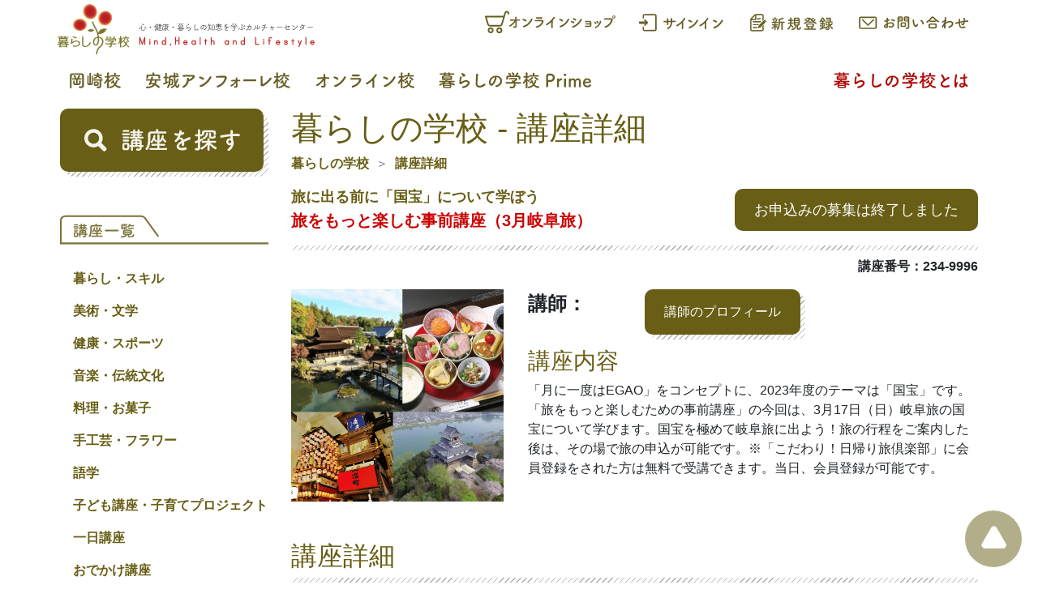

--- FILE ---
content_type: text/html; charset=utf-8
request_url: https://www.kurashinogakkou.org/Lectures/Detail/okazaki/234/0484
body_size: 8819
content:

<!DOCTYPE html>
<html lang="ja">
<head>
    <meta charset="utf-8" />
    <meta name="viewport" content="width=device-width, initial-scale=1.0">
    <title>暮らしの学校 - 講座詳細</title>
    <meta name="description" content="暮らしの学校の講座「旅をもっと楽しむ事前講座（3月岐阜旅）」をご案内いたします。「月に一度はEGAO」をコンセプトに、2023年度のテーマは「国宝」です。「旅をもっと楽しむための事前講座」の今回は、3月17日（日）岐阜旅の国宝について学びます。国宝を極めて岐阜旅に出よう！旅の行程をご案内した後は、その場で旅の申込が可能です。※「こだわり！日帰り旅倶楽部」に会員登録をされた方は無料で受講できます。当日、会員登録が可能です。">
    <link rel="shortcut icon" href="/favicon.ico">
    <link rel="apple-touch-icon" sizes="152x152" href="/apple-touch-icon-152%c3%97152.png">
    <link rel="stylesheet" type="text/css" href="/Content/styles.min.css">
    
    
</head>
<body>
    <script>(function (i, s, o, g, r, a, m) { i['GoogleAnalyticsObject'] = r; i[r] = i[r] || function () { (i[r].q = i[r].q || []).push(arguments) }, i[r].l = 1 * new Date(); a = s.createElement(o), m = s.getElementsByTagName(o)[0]; a.async = 1; a.src = g; m.parentNode.insertBefore(a, m) })(window, document, 'script', 'https://www.google-analytics.com/analytics.js', 'ga'); ga('create', 'UA-579247-1', 'auto'); ga('send', 'pageview');</script>

    
    <header id="top" class="container-fluid p-0">
        <div class="container d-flex flex-wrap px-0 py-1">
    
    <div class="align-items-end">
        <a href="/"><img src="/images/header/logo.svg" width="320" height="64" class="img-fluid" alt="暮らしの学校　心・健康・暮らしの知恵を学ぶカルチャーセンター" /></a>
    </div>
    <div class="flex-fill">
        
        <div class="d-flex flex-nowrap justify-content-end">
            
            <a href="https://online.egaogroup.jp/" target="_blank" rel="noopener" class="kg-link p-1 p-sm-2">
                <img src="/images/header/menu_onlineshop.svg" class="img-fluid" width="170" height="30" alt="オンラインショップ" />
            </a>
                <a href="/Members/SignIn?ReturnUrl=https://www.kurashinogakkou.org/Lectures/Detail/okazaki/234/0484" class="kg-link p-1 p-sm-2">
                    <img src="/images/header/signin.svg" class="img-fluid" width="120" height="30" alt="サインイン" />
                </a>
                <a href="/Members/Register?ReturnUrl=https://www.kurashinogakkou.org/Lectures/Detail/okazaki/234/0484" class="kg-link p-1 p-sm-2">
                    <img src="/images/header/register.svg" class="img-fluid" width="120" height="30" alt="新規登録" />
                </a>
            
            <a href="/contact/" class="kg-link p-1 p-sm-2">
                <img src="/images/header/inquiry.svg" class="img-fluid" width="150" height="30" alt="お問合わせ・資料請求・申し込み" />
            </a>
        </div>
    </div>
</div>

        <div class="container d-none d-lg-flex flex-wrap px-0 py-1">
    <div>
        <a href="/okazaki" class="kg-link p-1 p-lg-2"><img src="/images/okazaki/schoolname.svg" class="img-fluid" width="80" height="30" alt="岡崎校" /></a>
    </div>
    <div>
        <a href="/anjo" class="kg-link p-1 p-lg-2"><img src="/images/anjo/schoolname.svg" class="img-fluid" width="190" height="30" alt="安城アンフォーレ校" /></a>
    </div>
    <div>
        <a href="/online" class="kg-link p-1 p-lg-2"><img src="/images/online/schoolname.svg" class="img-fluid" width="140" height="30" alt="オンライン校" /></a>
    </div>
    <div>
        <a href="https://prime.kurashinogakkou.org/" class="kg-link p-1 p-lg-2"><img src="/images/header/menu_prime.svg" class="img-fluid" width="200" height="30" alt="暮らしの学校Prime" /></a>
    </div>
    <div class="ml-auto">
        <a href="/aboutus" class="kg-link text-red p-1 p-lg-2"><img src="/images/header/menu_aboutus.svg" class="img-fluid" width="180" height="30" alt="暮らしの学校とは" /></a>
    </div>
</div>
<div class="container d-flex d-lg-none flex-wrap px-0 py-1">
    <div>
        <a href="/okazaki" class="kg-link p-1 p-lg-2"><img src="/images/okazaki/schoolname.svg" class="img-fluid" width="53" height="20" alt="岡崎校" /></a>
    </div>
    <div>
        <a href="/anjo" class="kg-link p-1 p-lg-2"><img src="/images/anjo/schoolname.svg" class="img-fluid" width="127" height="20" alt="安城アンフォーレ校" /></a>
    </div>
    <div>
        <a href="/online" class="kg-link p-1 p-lg-2"><img src="/images/online/schoolname.svg" class="img-fluid" width="95" height="20" alt="オンライン校" /></a>
    </div>
    <div>
        <a href="https://prime.kurashinogakkou.org/" class="kg-link p-1 p-lg-2"><img src="/images/header/menu_prime.svg" class="img-fluid" width="132" height="20" alt="暮らしの学校Prime" /></a>
    </div>
    <div class="ml-auto">
        <a href="/aboutus" class="kg-link text-red p-1 p-lg-2"><img src="/images/header/menu_aboutus.svg" class="img-fluid" width="120" height="20" alt="暮らしの学校とは" /></a>
    </div>
</div>

        
<nav id="nav_menu" class="bg-darkgreen">
    <div class="container">
        <a href="/" class="mr-5"><img src="/images/nav/logo.svg" width="70" height="50" alt="暮らしの学校" /></a>
        <a href="#" class="text-white" data-toggle="modal" data-target="#search_container">講座を探す</a>
        <a href="/Lectures" class="ml-3 text-white">講座カテゴリー</a>
</div>
</nav>
    </header>

    
    <div class="container px-0 py-2">
        <div class="row no-gutters">
            
            <aside class="col-lg-3 pl-1 pr-1 pr-lg-4">
                
<div>
    
    <div class="kg-divider my-5 d-lg-none"></div>

    
    
<a href="#" class="kg-btn bg-darkgreen d-block py-5 py-lg-4 mb-5" data-toggle="modal" data-target="#search_container">
    <img src="/images/sidebar/search.svg" class="img-fluid" width="200" height="30" alt="検索" />
</a>


    
    


<div id="lecture_category" class="d-none d-lg-block pb-5">
    
    <a href="/Lectures">
        <img src="/images/sidebar/category_header.svg" class="img-fluid" width="265" height="50" alt="講座一覧" />
    </a>
    
    <ul class="pl-3 pt-2 font-weight-bold">
                <li class="pt-3">
                    <a href="/Lectures/Category/3" class="kg-link ">暮らし・スキル</a>
                    
                </li>
                <li class="pt-3">
                    <a href="/Lectures/Category/4" class="kg-link ">美術・文学</a>
                    
                </li>
                <li class="pt-3">
                    <a href="/Lectures/Category/5" class="kg-link ">健康・スポーツ</a>
                    
                </li>
                <li class="pt-3">
                    <a href="/Lectures/Category/6" class="kg-link ">音楽・伝統文化</a>
                    
                </li>
                <li class="pt-3">
                    <a href="/Lectures/Category/7" class="kg-link ">料理・お菓子</a>
                    
                </li>
                <li class="pt-3">
                    <a href="/Lectures/Category/8" class="kg-link ">手工芸・フラワー</a>
                    
                </li>
                <li class="pt-3">
                    <a href="/Lectures/Category/9" class="kg-link ">語学</a>
                    
                </li>
                <li class="pt-3">
                    <a href="/Lectures/Category/10" class="kg-link ">子ども講座・子育てプロジェクト</a>
                    
                </li>
                <li class="pt-3">
                    <a href="/Lectures/Category/11" class="kg-link ">一日講座</a>
                    
                </li>
                <li class="pt-3">
                    <a href="/Lectures/Category/16" class="kg-link ">おでかけ講座</a>
                    
                </li>
                <li class="pt-3">
                    <a href="/Lectures/Category/12" class="kg-link ">クライミング</a>
                    
                </li>
                <li class="pt-3">
                    <a href="/Lectures/Category/15" class="kg-link ">資格・キャリアアップ</a>
                    
                </li>
                <li class="pt-3">
                    <a href="/Lectures/Category/18" class="kg-link ">WEB 限定講座</a>
                    
                </li>
                <li class="pt-3">
                    <a href="/Lectures/Category/2" class="kg-link ">プライベートレッスン</a>
                    
                </li>
                <li class="pt-3">
                    <a href="/Lectures/Category/14" class="kg-link ">サブスク</a>
                    
                </li>
                <li class="pt-3">
                    <a href="/Lectures/Category/13" class="kg-link ">体験</a>
                    
                </li>
                <li class="pt-3">
                    <a href="/Lectures/Category/17" class="kg-link ">*</a>
                    
                </li>
    </ul>
</div>

<div id="lecture_category_mobile" class="d-lg-none mb-5">
    <a href="/Lectures" class="kg-btn d-block bg-red p-3"><img src="/images/sidebar/category.svg" class="img-fluid" width="180" height="30" alt="講座カテゴリー" /></a>
</div>


    
    


<div class="d-none d-lg-block mb-5">
    <img src="/images/sidebar/bar.svg" class="img-fluid" width="265" height="20"  alt="Study life最新号はこちら" />
    <a href="https://kurashinogakkoustorage.blob.core.windows.net/images/okazaki/tirasi/tirasi.pdf" class="kg-img-link" target="_blank" rel="noreferrer noopener">
            <img src="/images/okazaki/tirasi/tirasi.jpg" width="300" height="424" class="img-fluid" alt="Study life" />
    </a>
</div>


<div class="d-lg-none mb-5">
    <a href="https://kurashinogakkoustorage.blob.core.windows.net/images/okazaki/tirasi/tirasi.pdf" class="kg-btn d-block fs-20 p-3" target="_blank" rel="noreferrer noopener">Study life最新号はこちら</a>
</div>



    
    <div class="d-none d-lg-block">
    <img src="/images/sidebar/bar.svg" class="img-fluid" width="265" height="20" alt="SNS" />
</div>
<div class="row m-2 m-lg-0">
                <div class="col-6 col-lg-12 mb-3">
                    <a href="https://www.facebook.com/kurashinogakkou/" class="kg-link" target="_blank" rel="noopener"><img src="/images/okazaki/fb.svg" width="265" height="80" class="img-fluid" alt="岡崎校Facebook" loading="lazy" /></a>
                </div>
                <div class="col-6 col-lg-12 mb-3">
                    <a href="https://www.facebook.com/kurashinogakkou.anjou/" class="kg-link" target="_blank" rel="noopener"><img src="/images/anjo/fb.svg" width="265" height="80" class="img-fluid" alt="安城アンフォーレ校Facebook" loading="lazy" /></a>
                </div>

    
                <div class="col-6 col-lg-12 mb-3">
                    <a href="https://www.instagram.com/kurashinogakkou_okazaki/" class="kg-link" target="_blank" rel="noopener"><img src="/images/okazaki/instagram.svg" width="265" height="80" class="img-fluid" alt="岡崎校Instagram" loading="lazy" /></a>
                </div>
                <div class="col-6 col-lg-12 mb-3">
                    <a href="https://www.instagram.com/kurashinogakkou_anjo/" class="kg-link" target="_blank" rel="noopener"><img src="/images/anjo/instagram.svg" width="265" height="80" class="img-fluid" alt="安城アンフォーレ校Instagram" loading="lazy" /></a>
                </div>

    
    <div class="col-6 col-lg-12 mb-3">
        <a href="https://twitter.com/kurashinogakkou" class="kg-link" target="_blank" rel="noopener"><img src="/images/sidebar/twitter.svg" width="265" height="80" class="img-fluid" alt="暮らしの学校男子部Twitter" loading="lazy" /></a>
    </div>

    
    <div class="col-6 col-lg-12 mb-3">
        <a href="https://line.me/R/ti/p/%40906lrqio" class="kg-link" target="_blank" rel="noopener"><img src="/images/sidebar/line.svg" width="265" height="80" class="img-fluid" alt="LINE" loading="lazy" /></a>
    </div>

    
    <div class="col-6 col-lg-12 mb-3">
        <a href="https://climb.kurashinomori.org/" class="kg-link" target="_blank" rel="noopener"><img src="/images/sidebar/gym.svg" width="265" height="80" class="img-fluid" alt="暮らしの杜クライミングGYM" loading="lazy" /></a>
    </div>
</div>


</div>

            </aside>
            <main class="col-lg-9 order-first order-lg-0 px-1">
                


<h1 class="text-darkgreen">暮らしの学校 - 講座詳細</h1>

<nav>
    <ol class="breadcrumb bg-white p-0">
        <li class="breadcrumb-item"><a href="/" class="kg-link font-weight-bold">暮らしの学校</a></li>
                            <li class="breadcrumb-item"><a href="https://www.kurashinogakkou.org/Lectures/Detail/okazaki/234/0484" class="kg-link font-weight-bold">講座詳細</a></li>
    </ol>
</nav>



<div class="d-flex flex-wrap mb-3">
    <div class="flex-fill">
            <div class="text-darkgreen fs-18 font-weight-bold">旅に出る前に「国宝」について学ぼう</div>
        <div class="text-red fs-20 font-weight-bold">旅をもっと楽しむ事前講座（3月岐阜旅）</div>
    </div>
    <div class="pt-3"><span class='text-white bg-darkgreen rounded-10 fs-18 px-4 py-3'>お申込みの募集は終了しました</span></div>
</div>


<div class="kg-divider mb-2"></div>


<div class="font-weight-bold text-right mb-3">講座番号：234-9996</div>


<div class="row mb-5">
    <div class="col-sm-4">
        <img src="https://kurashinogakkoustorage.blob.core.windows.net/images/okazaki/koza/234/2340484.jpg" onerror="this.style.display='none'" class="img-fluid" alt="旅をもっと楽しむ事前講座（3月岐阜旅）" />
    </div>
    <div class="col-sm-8">
        <div class="mb-3 d-flex flex-wrap">
            <span class="fs-24 font-weight-bold pr-5">講師：　</span>
            <button class="kg-btn" data-toggle="modal" data-target="#koushi_profile">講師のプロフィール</button>
        </div>
        <h3 class="text-darkgreen">講座内容</h3>
        <div>「月に一度はEGAO」をコンセプトに、2023年度のテーマは「国宝」です。「旅をもっと楽しむための事前講座」の今回は、3月17日（日）岐阜旅の国宝について学びます。国宝を極めて岐阜旅に出よう！旅の行程をご案内した後は、その場で旅の申込が可能です。※「こだわり！日帰り旅倶楽部」に会員登録をされた方は無料で受講できます。当日、会員登録が可能です。</div>
    </div>
</div>


<h2 class="text-darkgreen">講座詳細</h2>
<div class="kg-divider mb-3"></div>
<div class="mb-5">
    <div class="row py-3 border-bottom-dashed">
        <div class="col-lg-2 text-darkgreen font-weight-bold">開催校</div>
        <div class="col-lg-10">岡崎校</div>
    </div>
        <div class="row py-3 border-bottom-dashed">
            <div class="col-lg-2 text-darkgreen font-weight-bold">回数</div>
            <div class="col-lg-10">1 回</div>
        </div>
            <div class="row py-3 border-bottom-dashed">
            <div class="col-lg-2 text-darkgreen font-weight-bold">開講日</div>
            <div class="col-lg-10">03/01(金)</div>
        </div>
            <div class="row py-3 border-bottom-dashed">
            <div class="col-lg-2 text-darkgreen font-weight-bold">時間</div>
            <div class="col-lg-10">10:30 ～ 11:30</div>
        </div>
            <div class="row py-3 border-bottom-dashed">
            <div class="col-lg-2 text-darkgreen font-weight-bold">受講料</div>
            <div class="col-lg-10">0円 (税込) [1回分]</div>
        </div>
            <div class="row py-3 border-bottom-dashed">
            <div class="col-lg-2 text-darkgreen font-weight-bold">持ち物</div>
            <div class="col-lg-10">筆記用具</div>
        </div>
                <div class="row py-3">
            <div class="col-lg-2 text-darkgreen font-weight-bold">備考</div>
            <div class="col-lg-10">※講座終了後、旅の申込が可能です。※「こだわり！日帰り旅倶楽部」の会員になると無料でご受講いただけます。※事前講座当日に会員の申込が可能です。※旅に参加しなくても事前講座のみ受講も可能です。</div>
        </div>
</div>


<h2 class="text-darkgreen">講座カリキュラム</h2>
<div class="kg-divider mb-3"></div>
<div class="mb-5">
        <div class="row py-3 border-bottom-dashed">
            <div class="col-lg-2 text-darkgreen font-weight-bold">1回目</div>
            <div class="col-lg-2">03/01(金)</div>
            <div class="col-lg-2">その他</div>
            <div class="col-lg-6">
                    <div class="text-darkgreen font-weight-bold">教室：階段教室</div>
                <div></div>
            </div>
        </div>
</div>

<div class="mb-5 py-5">
    <span class='text-white bg-darkgreen rounded-10 fs-18 px-4 py-3'>お申込みの募集は終了しました</span>
    <a href="javascript:history.back();" class="kg-btn bg-black fs-18">戻る</a>
</div>



            </main>
        </div>
    </div>

    
    <footer class="container-fluid p-0">
    <div class="d-flex justify-content-center flex-wrap mb-3">
        <a href="/transaction" class="kg-link">特定商取引法に基づく表示</a>
        <span class="text-darkgreen px-3">｜</span>
        <a href="/privacypolicy" class="kg-link">プライバシーポリシー</a>
        <span class="text-darkgreen px-3">｜</span>
        <a href="http://www.hattori.org/koukoku/" class="kg-link" target="_blank" rel="noreferrer noopener">服部公益財団について</a>
        <span class="text-darkgreen px-3">｜</span>
        <a href="/sitemaps" class="kg-link">サイトマップ</a>
    </div>
    <div class="text-center text-darkgreen mb-2">© 2016 暮らしの学校</div>
</footer>


    
    

<a id="toTop" href="#top" class="bg-darkgreen"><img src="/images/footer/totop.svg" width="50" height="50" alt="トップに戻る"></a>

    
    
<!-- search -->
<div id="search_container" class="modal fade" tabindex="-1" role="dialog">
    <div class="modal-dialog" role="document">
        <div class="modal-content">
            <div class="modal-header">
                <h5 class="modal-title text-darkgreen font-weight-bold">講座を探す</h5>
                <button type="button" class="close" data-dismiss="modal" aria-label="Close">
                    <span aria-hidden="true">&times;</span>
                </button>
            </div>
            <div class="modal-body">
                <form action="/Lectures/Search" method="post" name="searchForm">
                    <input name="__RequestVerificationToken" type="hidden" value="3BbxaCKfbWCRSuMZeQ6N_MzD7WGWGXc5ueruxtVS4-oDeAhXPy5NfQY2PRDZdgjfUL-v7hVgnoJKySdDNDywxbZt0X5lksvXm9ddkMX1fh41" />
                    
                    <div class="form-group">
                        <label for="search_school" class="text-darkgreen font-weight-bold">学校を選ぶ</label>
                        <select id="search_school" name="search_school" class="form-control">
                            <option value="">選択してください</option>
                                    <option value="okazaki" >岡崎校</option>
                                    <option value="anjo" >安城アンフォーレ校</option>
                                    <option value="online" >オンライン</option>

                        </select>
                        <input type="hidden" id="search_school_default" name="search_school_default" value="" />
                    </div>
                    
                    <div class="form-group">
                        <label for="search_kicode" class="text-darkgreen font-weight-bold">期を選ぶ</label>
                        <select id="search_kicode" name="search_kicode" class="form-control">
                            <option value="">選択してください</option>
                                    <option value="254" selected>2026年1月期</option>
                                    <option value="253" >2025年10月期</option>
                                    <option value="26" >26</option>
                                    <option value="25" >25</option>

                        </select>
                        <input type="hidden" id="search_kicode_default" value="254" />
                    </div>
                    
                    <div class="form-group">
                        <label for="search_daicode" class="text-darkgreen font-weight-bold">分野で探す</label>
                        <select id="search_daicode" name="search_daicode" class="form-control">
                            <option value="">選択してください</option>
                                <option value="3" >暮らし・スキル</option>
                                <option value="4" >美術・文学</option>
                                <option value="5" >健康・スポーツ</option>
                                <option value="6" >音楽・伝統文化</option>
                                <option value="7" >料理・お菓子</option>
                                <option value="8" >手工芸・フラワー</option>
                                <option value="9" >語学</option>
                                <option value="10" >子ども講座・子育てプロジェクト</option>
                                <option value="11" >一日講座</option>
                                <option value="16" >おでかけ講座</option>
                                <option value="12" >クライミング</option>
                                <option value="15" >資格・キャリアアップ</option>
                                <option value="18" >WEB 限定講座</option>
                                <option value="2" >プライベートレッスン</option>
                                <option value="14" >サブスク</option>
                                <option value="13" >体験</option>
                                <option value="17" >*</option>
                        </select>
                    </div>
                    
                    <div class="form-group">
                        <label for="search_kozaType" class="text-darkgreen font-weight-bold">講座のタイプ</label>
                        <select id="search_kozaType" name="search_kozaType" class="form-control">
                            <option value="">選択してください</option>
                                <option value="1" >一日講座</option>
                                <option value="2" >３ヶ月</option>
                                <option value="3" >６ヶ月</option>
                                <option value="5" >特別講座</option>
                                <option value="19" >短期集中完結講座</option>
                                <option value="21" >オンライン定期講座</option>
                                <option value="18" >オンライン講座</option>
                                <option value="20" >子育てプロジェクト</option>
                        </select>
                    </div>
                    
                    <div class="form-group">
                        <label for="search_ki" class="text-darkgreen font-weight-bold">講座番号</label>
                        <div class="form-row">
                            <div class="col-auto">
                                <select id="search_ki" name="search_ki" class="form-control">
                                    <option value="">選択してください</option>
                                        <option value="254" >254</option>
                                        <option value="253" >253</option>
                                        <option value="26" >26</option>
                                        <option value="25" >25</option>
                                </select>
                            </div>
                            <div class="col-auto">
                                <input id="search_no" name="search_no" type="text" class="form-control" />
                            </div>
                        </div>
                    </div>
                    
                    <div class="form-group">
                        <label for="search_zikan" class="text-darkgreen font-weight-bold">時間帯</label>
                        <div class="form-row">
                            <div class="col-auto">
                                <select id="search_zikan" name="search_zikan" class="form-control">
                                    <option value="">選択してください</option>
                                        <option value="06:00" >06:00</option>
                                        <option value="06:30" >06:30</option>
                                        <option value="07:00" >07:00</option>
                                        <option value="07:30" >07:30</option>
                                        <option value="08:00" >08:00</option>
                                        <option value="08:30" >08:30</option>
                                        <option value="09:00" >09:00</option>
                                        <option value="09:30" >09:30</option>
                                        <option value="10:00" >10:00</option>
                                        <option value="10:30" >10:30</option>
                                        <option value="11:00" >11:00</option>
                                        <option value="11:30" >11:30</option>
                                        <option value="12:00" >12:00</option>
                                        <option value="12:30" >12:30</option>
                                        <option value="13:00" >13:00</option>
                                        <option value="13:30" >13:30</option>
                                        <option value="14:00" >14:00</option>
                                        <option value="14:30" >14:30</option>
                                        <option value="15:00" >15:00</option>
                                        <option value="15:30" >15:30</option>
                                        <option value="16:00" >16:00</option>
                                        <option value="16:30" >16:30</option>
                                        <option value="17:00" >17:00</option>
                                        <option value="17:30" >17:30</option>
                                        <option value="18:00" >18:00</option>
                                        <option value="18:30" >18:30</option>
                                        <option value="19:00" >19:00</option>
                                        <option value="19:30" >19:30</option>
                                        <option value="20:00" >20:00</option>
                                        <option value="20:30" >20:30</option>
                                        <option value="21:00" >21:00</option>
                                </select>
                            </div>
                            <div class="col-auto">
                                <p>～</p>
                            </div>
                            <div class="col-auto">
                                <select id="search_zikan2" name="search_zikan2" class="form-control">
                                    <option value="">選択してください</option>
                                        <option value="06:00" >06:00</option>
                                        <option value="06:30" >06:30</option>
                                        <option value="07:00" >07:00</option>
                                        <option value="07:30" >07:30</option>
                                        <option value="08:00" >08:00</option>
                                        <option value="08:30" >08:30</option>
                                        <option value="09:00" >09:00</option>
                                        <option value="09:30" >09:30</option>
                                        <option value="10:00" >10:00</option>
                                        <option value="10:30" >10:30</option>
                                        <option value="11:00" >11:00</option>
                                        <option value="11:30" >11:30</option>
                                        <option value="12:00" >12:00</option>
                                        <option value="12:30" >12:30</option>
                                        <option value="13:00" >13:00</option>
                                        <option value="13:30" >13:30</option>
                                        <option value="14:00" >14:00</option>
                                        <option value="14:30" >14:30</option>
                                        <option value="15:00" >15:00</option>
                                        <option value="15:30" >15:30</option>
                                        <option value="16:00" >16:00</option>
                                        <option value="16:30" >16:30</option>
                                        <option value="17:00" >17:00</option>
                                        <option value="17:30" >17:30</option>
                                        <option value="18:00" >18:00</option>
                                        <option value="18:30" >18:30</option>
                                        <option value="19:00" >19:00</option>
                                        <option value="19:30" >19:30</option>
                                        <option value="20:00" >20:00</option>
                                        <option value="20:30" >20:30</option>
                                        <option value="21:00" >21:00</option>
                                </select>
                            </div>
                        </div>
                    </div>
                    
                    <div class="form-group">
                        <label for="search_youbi" class="text-darkgreen font-weight-bold">曜日</label>
                        <select id="search_youbi" name="search_youbi" class="form-control">
                            <option value="">選択してください</option>
                                <option value="月曜日" >月曜日</option>
                                <option value="火曜日" >火曜日</option>
                                <option value="水曜日" >水曜日</option>
                                <option value="木曜日" >木曜日</option>
                                <option value="金曜日" >金曜日</option>
                                <option value="土曜日" >土曜日</option>
                                <option value="日曜日" >日曜日</option>
                        </select>
                    </div>
                    
                    <div class="form-group">
                        <label for="search_keyword" class="text-darkgreen font-weight-bold">キーワード</label>
                        <input id="search_keyword" name="search_keyword" class="form-control" type="text">
                    </div>
                </form>
            </div>
            <div class="modal-footer">
                <div class="row my-3">
                    <a href="javascript:document.searchForm.submit();" class="kg-btn bg-darkgreen fs-18 px-4 py-3"><img src="/images/nav/search.svg" width="24" height="24" alt="検索"/>検索</a>
                    <a href="javascript:return false;" id="button_search_reset" class="kg-btn bg-black fs-18 ml-2 px-4 py-3">リセット</a>
                </div>
            </div>
        </div>
    </div>
</div>

    
    <script defer src="https://cdnjs.cloudflare.com/ajax/libs/jquery/3.6.0/jquery.min.js" integrity="sha512-894YE6QWD5I59HgZOGReFYm4dnWc1Qt5NtvYSaNcOP+u1T9qYdvdihz0PPSiiqn/+/3e7Jo4EaG7TubfWGUrMQ==" crossorigin="anonymous" referrerpolicy="no-referrer"></script>
    <script defer src="https://cdnjs.cloudflare.com/ajax/libs/bootstrap/4.6.1/js/bootstrap.bundle.min.js" integrity="sha512-mULnawDVcCnsk9a4aG1QLZZ6rcce/jSzEGqUkeOLy0b6q0+T6syHrxlsAGH7ZVoqC93Pd0lBqd6WguPWih7VHA==" crossorigin="anonymous" referrerpolicy="no-referrer"></script>
    <script defer src="/Scripts/kg.min.js"></script>
    
    <script defer src="https://cdnjs.cloudflare.com/ajax/libs/jquery.blockUI/2.70/jquery.blockUI.min.js" integrity="sha512-eYSzo+20ajZMRsjxB6L7eyqo5kuXuS2+wEbbOkpaur+sA2shQameiJiWEzCIDwJqaB0a4a6tCuEvCOBHUg3Skg==" crossorigin="anonymous" referrerpolicy="no-referrer"></script>
    <script defer src="/Scripts/kg-block-ui.js"></script>

</body>
</html>



--- FILE ---
content_type: image/svg+xml
request_url: https://www.kurashinogakkou.org/images/online/schoolname.svg
body_size: 3596
content:
<svg xmlns="http://www.w3.org/2000/svg" width="140" height="30" xml:space="preserve"><path fill="#675E24" d="M21.42 19.795c.044.682.044 1.057.066 1.65.044 1.693-.902 3.08-4.356 2.486-2.003-.353-1.189-2.619.197-2.179.903.286 2.069.418 2.047-.748-.022-1.298-.088-3.586-.154-5.896-2.332 3.036-4.158 4.797-7.152 6.711-1.826 1.166-2.904-.925-1.517-1.65 3.058-1.584 5.522-4.005 7.392-6.843-1.958.044-3.916.11-5.764.176-1.475.066-1.695-1.958-.067-2.024 2.202-.088 4.599-.132 6.976-.155-.044-1.254-.088-2.311-.11-2.882-.088-1.628 2.134-1.475 2.134-.088 0 .616.022 1.694.044 2.948 1.254 0 2.487-.021 3.653 0 1.694.022 1.584 2.179-.067 2.091a92.817 92.817 0 0 0-3.564-.088c.044 2.31.132 4.841.242 6.491M35.3 14.162c-.813-.748-2.221-1.386-3.256-1.628-1.32-.308-.77-2.531.902-2.069 1.167.33 2.816.925 3.873 1.673.681.484.638 1.32.286 1.826-.353.506-1.123.814-1.805.198m-1.363 9.087c-1.87.595-2.574-1.914-.748-2.376 4.423-1.123 8.867-5.677 11.09-9.99.704-1.364 2.97-.439 2.002 1.299-2.73 4.95-7.283 9.461-12.344 11.067M55.453 23.888c-1.804.55-2.618-1.628-.858-2.091 4.334-1.166 7.129-3.828 8.12-6.623.219-.594.109-.946-.727-.968-2.244-.044-6.337.022-8.691.11-1.563.066-1.76-2.025-.066-2.069 2.838-.065 6.534-.088 9.528-.065 2.2.021 3.278 1.254 2.376 3.411-1.54 3.674-4.225 6.622-9.682 8.295m6.997-13.731c-2.068 0-5.104.066-7.48 0-1.454-.044-1.541-2.068.153-2.046 2.112.022 5.193.022 7.415 0 .748 0 1.188.484 1.188 1.012s-.374 1.034-1.276 1.034M73.427 19.816c-2.024 1.232-3.169-1.012-1.672-1.737 4.048-1.981 8.251-6.029 10.737-9.946.968-1.518 2.904-.11 1.957 1.166a69.05 69.05 0 0 1-2.881 3.609c-.066 2.244-.11 8.009-.045 10.209.045 1.673-2.332 1.87-2.31.066.022-1.761.108-5.347.132-7.922-1.738 1.695-3.63 3.17-5.918 4.555M96.461 14.162c-.814-.748-2.223-1.386-3.258-1.628-1.319-.308-.769-2.531.903-2.069 1.166.33 2.816.925 3.873 1.673.681.484.638 1.32.286 1.826-.353.506-1.122.814-1.804.198m-1.364 9.087c-1.87.595-2.574-1.914-.748-2.376 4.423-1.123 8.867-5.677 11.09-9.99.704-1.364 2.97-.439 2.002 1.299-2.729 4.95-7.283 9.461-12.344 11.067M116.393 24.085c0 .616-.551.925-1.078.925-.551 0-1.078-.309-1.078-.925v-.021l.088-7.943a20.337 20.337 0 0 1-1.869 2.772c-.266.33-.596.462-.903.462-.552 0-1.056-.462-1.056-.99 0-.264.109-.528.352-.771 1.122-1.144 2.574-3.211 3.477-5.259v-.506l-2.003.044h-.022c-.615 0-.924-.483-.924-.968 0-.484.309-.968.946-.968h1.98l-.065-3.631v-.022c0-.638.551-.945 1.1-.945.528 0 1.057.307 1.057.945v.022s-.044 1.673-.066 3.631h1.276c.638 0 .968.484.968.968s-.308.968-.924.968h-.044l-1.298-.021c0 .792-.022 1.562-.022 2.201a.59.59 0 0 1 .263.065c.508.243 2.203 1.277 2.203 2.091 0 .507-.463.968-.947.968-.221 0-.44-.109-.639-.352-.242-.33-.572-.704-.88-1.034.022 3.433.11 8.273.11 8.273v.021zm1.474.748c-.683 0-1.101-.55-1.101-1.077 0-.396.241-.793.813-.881 2.178-.374 3.895-1.254 5.17-2.574a10.635 10.635 0 0 1-1.275-2.662c-.704 1.101-1.1 1.43-1.54 1.43-.528 0-1.013-.462-1.013-.968 0-.265.133-.55.484-.792.814-.551 1.43-1.32 1.717-1.914.131-.286.44-.418.748-.418.418 0 .814.242.814.682 0 .066 0 .132-.021.198 0 .022.021.066.021.11.241 1.078.638 2.068 1.188 2.926a11.275 11.275 0 0 0 1.408-3.322c.133-.484.528-.704.926-.704.526 0 1.055.352 1.055.902 0 .065-.395 2.288-2.135 4.62 1.276 1.188 2.949 2.003 4.974 2.223.594.066.856.484.856.924 0 .572-.416 1.188-1.121 1.188-.528 0-3.564-.55-5.896-2.97-2.751 2.705-5.918 3.079-6.072 3.079m1.299-14.28c-.662 0-1.014-.462-1.014-.946 0-.462.352-.924 1.014-.924l3.695.021-.023-2.024c0-.638.552-.945 1.102-.945s1.1.308 1.1.945l-.021 2.024 4.335-.021c.704 0 1.056.483 1.056.946 0 .462-.352.924-1.056.924h-10.188zm.086 5.061a.995.995 0 0 1-.989-.968c0-.308.153-.638.55-.836 1.145-.594 1.938-1.342 2.598-2.487.174-.286.418-.418.68-.418.507 0 1.058.484 1.058 1.034-.002.903-2.884 3.675-3.897 3.675m8.56-.726c-.748-.924-1.694-1.716-2.706-2.333-.309-.175-.439-.439-.439-.683 0-.462.439-.902.967-.902.639 0 4.072 2.046 4.072 3.257 0 .594-.529 1.078-1.08 1.078-.286.002-.572-.109-.814-.417"/></svg>

--- FILE ---
content_type: image/svg+xml
request_url: https://www.kurashinogakkou.org/images/header/menu_onlineshop.svg
body_size: 4391
content:
<svg xmlns="http://www.w3.org/2000/svg" width="170" height="30" xml:space="preserve"><path fill="#675E24" d="M43.313 18.841c.036.558.036.864.055 1.351.035 1.387-.738 2.521-3.565 2.034-1.639-.288-.973-2.143.162-1.782.738.233 1.692.342 1.675-.612a537.767 537.767 0 0 0-.127-4.825c-1.908 2.484-3.402 3.925-5.852 5.491-1.494.955-2.376-.756-1.243-1.351 2.504-1.296 4.521-3.276 6.051-5.599a326 326 0 0 0-4.717.144c-1.207.053-1.387-1.603-.055-1.657 1.801-.072 3.764-.108 5.708-.126-.036-1.026-.072-1.892-.09-2.359-.072-1.332 1.746-1.206 1.746-.072 0 .504.019 1.386.036 2.413 1.026 0 2.034-.018 2.988 0 1.387.019 1.297 1.783-.054 1.71a78.113 78.113 0 0 0-2.917-.071c.037 1.89.11 3.96.199 5.311M53.537 14.231c-.667-.612-1.819-1.134-2.665-1.333-1.08-.252-.631-2.07.737-1.692.955.27 2.306.756 3.17 1.368.558.397.521 1.081.233 1.495s-.917.666-1.475.162m-1.117 7.437c-1.53.485-2.106-1.566-.611-1.944 3.618-.919 7.256-4.646 9.074-8.175.576-1.116 2.431-.36 1.639 1.062-2.233 4.051-5.96 7.743-10.102 9.057M68.17 22.189c-1.477.45-2.143-1.332-.702-1.71 3.547-.955 5.834-3.133 6.644-5.42.18-.486.091-.774-.594-.792-1.837-.036-5.186.018-7.112.09-1.278.054-1.44-1.656-.054-1.692 2.322-.055 5.348-.072 7.796-.055 1.801.019 2.684 1.027 1.945 2.791-1.261 3.007-3.457 5.421-7.923 6.788m5.726-11.234c-1.692 0-4.177.054-6.122 0-1.188-.036-1.26-1.693.126-1.675 1.729.018 4.25.018 6.068 0 .612 0 .973.396.973.829-.001.431-.307.846-1.045.846M81.021 18.859c-1.656 1.008-2.593-.829-1.368-1.422 3.313-1.622 6.752-4.935 8.787-8.14.792-1.242 2.376-.09 1.603.954a56.6 56.6 0 0 1-2.359 2.953c-.054 1.837-.09 6.554-.036 8.355.036 1.367-1.908 1.529-1.891.054.019-1.441.09-4.376.108-6.482a26.261 26.261 0 0 1-4.844 3.728M98.734 14.231c-.667-.612-1.819-1.134-2.665-1.333-1.08-.252-.631-2.07.737-1.692.955.27 2.306.756 3.17 1.368.558.397.521 1.081.233 1.495s-.917.666-1.475.162m-1.117 7.437c-1.53.485-2.106-1.566-.611-1.944 3.618-.919 7.256-4.646 9.074-8.175.576-1.116 2.431-.36 1.639 1.062-2.233 4.051-5.96 7.743-10.102 9.057M112.846 16.5c-.666-.432-1.494-.792-2.232-.918-1.08-.18-.738-1.891.576-1.639.847.163 1.818.451 2.629.9a.974.974 0 0 1 .414 1.351c-.235.432-.793.684-1.387.306m0 5.654c-1.422.468-2.017-1.478-.594-1.855 3.583-.972 7.58-4.933 9.471-8.516.595-1.116 2.395-.379 1.603 1.044-2.305 4.123-6.392 7.976-10.48 9.327m2.089-8.859c-.558-.576-1.278-1.098-1.963-1.386-1.025-.414-.306-2.017.919-1.477.792.361 1.71.883 2.395 1.495.486.433.414 1.044.09 1.404s-.955.468-1.441-.036M128.471 18.156c-.504 0-.847-.323-.864-.702-.018-.396.324-.72.918-.72 1.225 0 3.728-.072 5.023-.072 0-.36-.018-.648-.018-.846-.019-.396-.271-.54-.666-.558-1.152-.036-3.35.054-4.699.108-1.188.054-1.225-1.44-.055-1.495 1.459-.053 3.89-.089 5.204-.053 1.296.036 1.818.81 1.818 1.8 0 .792.018 2.683 0 3.853-.036 1.405-1.045 1.729-2.053 1.783-1.404.072-3.745.09-5.096.09-1.152 0-1.152-1.603-.018-1.566 1.404.054 3.997.054 4.969-.019.324-.018.576-.198.595-.54.018-.27.036-.666.036-1.098-1.71.035-3.907.054-5.094.035M139.954 17.364c-.252-.504-.631-1.044-1.026-1.386-.738-.63.306-1.765 1.152-1.008.485.432.99 1.008 1.332 1.602.576.972-.918 1.856-1.458.792m-.36 4.88a.798.798 0 0 1 .45-1.08c3.007-1.261 4.951-3.8 5.672-6.807.288-1.17 2.034-.63 1.692.469-1.026 3.402-3.025 6.157-6.572 7.76-.612.27-1.063.055-1.242-.342m2.772-5.87a4.78 4.78 0 0 0-.846-1.513c-.648-.719.558-1.71 1.296-.828a7.707 7.707 0 0 1 1.08 1.783c.433 1.062-1.152 1.71-1.53.558M152.248 20.371c3.979-1.26 6.338-4.537 7.148-7.184.144-.486.09-.936-.576-.954-1.765-.054-4.609.054-7.202.144-1.188.036-1.314-1.728-.036-1.783 2.377-.107 5.743-.126 8.03-.089 1.458.018 2.484 1.116 1.963 2.592-1.261 3.602-3.457 7.095-8.499 9.021-1.529.575-2.195-1.315-.828-1.747m10.695-9.452a1.891 1.891 0 0 1-1.891-1.891c0-1.044.847-1.909 1.891-1.909s1.908.865 1.908 1.909c.001 1.044-.864 1.891-1.908 1.891m0-2.827c-.504 0-.918.432-.918.936s.414.9.918.9.918-.396.918-.9-.414-.936-.918-.936M11.077 21.837a3.6 3.6 0 0 0-3.596 3.597c0 1.983 1.613 3.596 3.596 3.596s3.597-1.612 3.597-3.596a3.602 3.602 0 0 0-3.597-3.597m0 5.282c-.929 0-1.686-.756-1.686-1.686s.757-1.686 1.686-1.686c.93 0 1.686.756 1.686 1.686s-.756 1.686-1.686 1.686M21.73 21.837a3.602 3.602 0 0 0-3.597 3.597 3.6 3.6 0 0 0 3.597 3.596 3.6 3.6 0 0 0 3.597-3.596 3.6 3.6 0 0 0-3.597-3.597m0 5.282c-.93 0-1.686-.756-1.686-1.686a1.687 1.687 0 0 1 3.373 0c0 .93-.757 1.686-1.687 1.686M31.682 1.62c-1.58-.426-3.211.513-3.631 2.073l-1.129 3.865H4.982a.953.953 0 0 0-.915 1.227l2.763 9.308a3.673 3.673 0 0 0 3.521 2.665h11.968a3.664 3.664 0 0 0 3.513-2.652L29.889 4.21a1.06 1.06 0 0 1 1.937-.252c.141.245.179.529.104.802a.957.957 0 0 0 1.846.496 2.972 2.972 0 0 0-2.094-3.636m-7.686 15.958a1.75 1.75 0 0 1-1.677 1.27H10.351c-.779 0-1.47-.523-1.686-1.286L6.262 9.468h20.103l-2.369 8.11z"/></svg>

--- FILE ---
content_type: image/svg+xml
request_url: https://www.kurashinogakkou.org/images/anjo/instagram.svg
body_size: 11649
content:
<svg version="1.2" baseProfile="tiny" xmlns="http://www.w3.org/2000/svg" width="265" height="80" xml:space="preserve"><path fill="#7A7238" d="M15.604 54.191h14.291c3.433 0 6.228-2.796 6.228-6.232v-14.86c0-3.436-2.795-6.232-6.228-6.232H15.604a6.239 6.239 0 0 0-6.231 6.232v14.86a6.238 6.238 0 0 0 6.231 6.232m16.205-24.693a1.974 1.974 0 0 1 0 3.945 1.973 1.973 0 0 1 0-3.945m-9.061 2.229c4.856 0 8.804 3.948 8.804 8.802 0 4.855-3.948 8.803-8.804 8.803-4.853 0-8.8-3.947-8.8-8.803 0-4.854 3.947-8.802 8.8-8.802"/><path fill="#7A7238" d="M22.748 46.587c3.341 0 6.06-2.72 6.06-6.06s-2.72-6.057-6.06-6.057c-3.341 0-6.057 2.717-6.057 6.057s2.716 6.06 6.057 6.06"/><path fill="#7A7238" d="M35.838 17.779H9.661A9.66 9.66 0 0 0 0 27.44v26.178a9.66 9.66 0 0 0 9.661 9.661h26.177a9.66 9.66 0 0 0 9.662-9.661V27.44c0-5.336-4.325-9.661-9.662-9.661M5.943 33.099a9.66 9.66 0 0 1 9.661-9.661h14.291c5.333 0 9.658 4.325 9.658 9.661v14.86c0 5.337-4.325 9.661-9.658 9.661H15.604a9.66 9.66 0 0 1-9.661-9.661v-14.86zM82.719 31.136c0 .771-.66 1.166-1.32 1.166s-1.32-.395-1.32-1.166v-.021c.044-2.641.11-5.589.11-8.428 0-2.09-.044-4.093-.11-5.875-.044-.924.946-1.166 1.342-1.166.638 0 1.298.352 1.298 1.078v.044a255.39 255.39 0 0 0-.066 6.029c0 2.75.022 5.61.066 8.318v.021zM93.566 31.246c.021-.901.043-2.574.043-3.917 0-.88-.021-1.628-.043-1.98-.088-1.365-.858-1.915-1.782-1.915-1.343 0-2.948 1.189-3.015 2.663-.022.396-.022.902-.022 1.518 0 .902.022 2.069.067 3.631.021.462-.243 1.122-1.123 1.122-.594 0-1.167-.374-1.167-1.078v-.044c.066-2.091.088-3.543.088-4.841 0-1.32-.022-2.465-.066-3.938v-.044c0-.66.639-.99 1.188-.99.551 0 1.123.33 1.123 1.034 0 .088-.021.154-.021.219v.067c0 .021 0 .044.021.044s.065-.044.109-.088c.814-.881 1.981-1.32 3.125-1.32 1.848 0 3.631 1.21 3.719 3.673.022.793.066 2.751.066 4.379 0 .683 0 1.299-.021 1.761-.022.792-.573 1.166-1.146 1.166-.571 0-1.144-.396-1.144-1.101v-.021zM101.859 32.479c-2.686 0-3.807-1.519-3.807-2.245 0-.594.55-1.056 1.121-1.056.31 0 .64.132.882.462.307.397.88.771 1.782.771 1.166 0 1.627-.617 1.627-1.124 0-.705-.483-1.122-3.058-2.288-1.364-.594-1.981-1.672-1.981-2.75 0-1.497 1.232-2.949 3.346-2.949 2.023 0 3.389.99 3.389 1.848 0 .595-.507 1.101-1.101 1.101-.286 0-.616-.132-.902-.441-.22-.22-.616-.528-1.386-.528-.748 0-1.166.419-1.166.902 0 .33.221.727.727.969.571.286 1.562.725 2.222 1.078 1.518.813 2.157 1.936 2.157 3.014-.001 1.717-1.652 3.236-3.852 3.236M111.539 23.589c-.33 0-.33.11-.33.242 0 .814-.066 2.685-.066 4.137 0 1.716.066 2.42 1.299 2.42.154 0 .33-.022.506-.044.066 0 .111-.022.176-.022.594 0 .946.484.946.969 0 .792-.726 1.166-1.87 1.166-3.256 0-3.256-2.883-3.256-3.784 0-1.276.044-3.477.044-4.445v-.33c0-.287-.132-.308-.353-.308h-.66c-.639 0-.99-.528-.99-1.057 0-.505.33-1.011.99-1.011h.639c.352 0 .374-.067.374-.374 0 0 .022-.441.022-.947 0-.263 0-.528-.022-.77v-.066c0-.66.528-.99 1.101-.99 1.166 0 1.166 1.056 1.166 1.342 0 .595-.045 1.431-.045 1.431 0 .351.088.374.309.374h1.474c.66 0 .968.506.968 1.034 0 .506-.308 1.034-.968 1.034h-1.454zM123.837 31.906c-.197-.154-.396-.396-.595-.727-.021-.044-.065-.065-.088-.065-.044 0-.088.021-.132.065-.748.858-2.134 1.32-3.432 1.32-2.422 0-3.852-1.76-3.852-3.454 0-1.122.66-2.245 2.135-2.751 1.519-.528 3.41-.946 3.763-.968.22-.022.396-.286.396-.748 0-.264-.065-1.386-1.562-1.386-.99 0-1.738.461-2.157.924-.24.287-.549.396-.813.396-.573 0-1.058-.44-1.058-1.012 0-1.056 1.938-2.222 4.159-2.222 2.42 0 3.741 1.188 3.741 3.718 0 .286-.023.55-.045.859-.044.33-.11 1.166-.11 1.826 0 .197 0 .374.022.506.198 1.759 1.013 1.826 1.188 1.958.243.175.354.462.354.77 0 .616-.484 1.321-1.123 1.321-.24.001-.526-.11-.791-.33m-2.024-4.731c-3.718.463-3.938 1.387-3.938 1.915 0 .682.595 1.364 1.717 1.364 1.781 0 2.552-.902 2.552-2.465 0-.33-.044-.814-.308-.814h-.023zM129.776 29.926c0 .396.266.484 3.587.484 3.301 0 4.775 1.605 4.775 3.41 0 2.948-2.883 4.182-5.832 4.182-3.983 0-5.391-2.025-5.391-3.455 0-1.21.88-2.024 1.937-2.465.065-.022.109-.066.109-.088 0-.044-.044-.088-.198-.132-.858-.265-1.21-.99-1.21-1.563 0-.814.396-1.496 1.255-1.958.153-.087.285-.132.285-.198s-.066-.132-.241-.264c-.858-.66-1.321-1.804-1.321-2.728 0-2.553 2.2-3.851 4.357-3.851h.044c.836 0 1.694.176 2.442.528.154.088.287.11.375.11.131 0 .24-.044.352-.11.637-.33 1.012-.462 1.475-.462.637 0 1.563.066 1.563 1.144 0 .506-.309 1.012-.926 1.012-.088 0-.152 0-.24-.021-.111-.023-.221-.023-.287-.023-.242 0-.33.067-.461.132-.045.022-.09.022-.09.11 0 .023 0 .067.021.132.154.418.199.639.199 1.299 0 2.112-1.453 3.586-4.159 3.696-.923.023-2.42.199-2.42 1.079m2.554 2.354c-2.905 0-3.214 1.782-3.214 2.046 0 .198.067 1.718 3.235 1.718.616 0 3.477-.09 3.477-2.092 0-1.672-1.826-1.672-3.498-1.672m-.33-9.088c-1.298 0-2.312.814-2.312 1.937 0 .572.266 1.892 2.224 1.892 1.297 0 2.397-.639 2.397-1.914 0-.989-.661-1.915-2.309-1.915M140.336 31.29v-.044c.066-2.091.088-3.543.088-4.841 0-1.32-.021-2.465-.066-3.938v-.044c0-.66.639-.99 1.189-.99.549 0 1.123.33 1.123 1.034 0 .088-.023.154-.023.219v.088c0 .044 0 .067.023.067 0 0 .043-.023.086-.088.881-.969 2.068-1.343 2.816-1.343.684 0 1.078.506 1.078 1.057 0 .55-.395 1.122-1.254 1.21-1.297.132-2.75 1.21-2.814 2.596-.023.396-.023.858-.023 1.453 0 .857.023 1.958.066 3.52.021.462-.242 1.122-1.123 1.122-.594 0-1.166-.374-1.166-1.078M156.199 31.906c-.197-.154-.396-.396-.596-.727-.021-.044-.064-.065-.088-.065-.043 0-.088.021-.131.065-.748.858-2.135 1.32-3.432 1.32-2.422 0-3.852-1.76-3.852-3.454 0-1.122.66-2.245 2.135-2.751 1.518-.528 3.41-.946 3.762-.968.221-.022.396-.286.396-.748 0-.264-.066-1.386-1.563-1.386-.99 0-1.738.461-2.156.924a1.062 1.062 0 0 1-.813.396c-.574 0-1.059-.44-1.059-1.012 0-1.056 1.938-2.222 4.16-2.222 2.42 0 3.74 1.188 3.74 3.718 0 .286-.023.55-.045.859-.043.33-.109 1.166-.109 1.826 0 .197 0 .374.021.506.199 1.759 1.014 1.826 1.188 1.958.244.175.354.462.354.77 0 .616-.484 1.321-1.123 1.321-.238.001-.525-.11-.789-.33m-2.025-4.731c-3.717.463-3.938 1.387-3.938 1.915 0 .682.594 1.364 1.717 1.364 1.781 0 2.551-.902 2.551-2.465 0-.33-.043-.814-.307-.814h-.023zM172.744 31.246c.021-.857.021-2.442.021-3.785 0-.99 0-1.848-.021-2.222-.066-1.299-.748-1.826-1.541-1.826-1.166 0-2.553 1.122-2.617 2.618-.023.352-.023.77-.023 1.277 0 .946.023 2.221.066 3.938v.044c0 .727-.551 1.122-1.1 1.122-.529 0-1.057-.374-1.057-1.145v-.021c.021-.857.021-2.442.021-3.785 0-.99 0-1.848-.021-2.222-.088-1.32-.77-1.848-1.541-1.848-1.143 0-2.508 1.122-2.574 2.64-.021.352-.021.77-.021 1.277 0 .946.021 2.221.066 3.938.021.902-.596 1.188-1.078 1.188-.551 0-1.123-.396-1.123-1.166v-.043c.066-2.355.088-3.896.088-5.325 0-1.1-.021-2.156-.043-3.432v-.044c0-.727.594-1.057 1.1-1.057s1.102.353 1.102 1.101c0 .065.021.109.021.109.021 0 .066-.044.086-.065a3.525 3.525 0 0 1 2.643-1.189c1.209 0 2.398.66 2.969 2.002.859-1.342 2.113-1.979 3.324-1.979 1.736 0 3.344 1.32 3.41 3.717.021.771.043 2.663.043 4.27 0 .726 0 1.386-.021 1.87-.021.836-.551 1.231-1.1 1.231-.529 0-1.078-.417-1.078-1.166v-.022zM94.194 56.446c-.188 1.449-.608 2.751-1.197 3.843 2.058.903 4.703 2.604 4.703 3.611 0 .588-.546 1.112-1.153 1.112-.273 0-.547-.104-.799-.356-1.113-1.154-2.352-2.1-3.801-2.835-2.582 2.982-7.012 3.507-9.259 3.507-.777 0-1.176-.524-1.176-1.05 0-.462.357-.924 1.092-.924 3.15 0 5.753-.65 7.433-2.33a16.443 16.443 0 0 0-2.835-.672c-.336.819-.588 1.385-1.469 1.385-.525 0-.987-.293-.987-.797 0-.146.042-.295.126-.483a30.461 30.461 0 0 0 1.679-4.011h-4.262c-.609 0-.903-.439-.903-.901 0-.442.294-.883.903-.883h4.829c.231-.798.44-1.596.609-2.394.126-.546.588-.777 1.05-.777.525 0 1.05.315 1.05.861 0 .126-.294 1.323-.588 2.31h8.671c.609 0 .924.44.924.883 0 .462-.314.901-.924.901h-3.716zm-2.982-7.306c1.553 0 3.129.021 4.703.043 1.133.021 2.309.945 2.352 2.184.021.314.021.672.021 1.009 0 .775-.042 1.615-1.155 1.615-.523 0-1.049-.294-1.049-.902v-.041c0-1.828-.041-2.101-1.281-2.121a399.597 399.597 0 0 0-5.291-.042c-1.469 0-2.918.02-4.177.042-1.134.021-1.281.356-1.344 1.133v1.008c0 .609-.525.944-1.05.944s-1.029-.314-1.05-.986c0-.272-.021-.546-.021-.818 0-.295.021-.609.021-.945.042-1.029.798-2.058 2.415-2.078 1.575-.021 3.149-.043 4.746-.043V47.61c0-.63.545-.944 1.092-.944.525 0 1.07.314 1.07.944v1.53zm-2.519 7.306c-.252.777-.566 1.556-.861 2.331 1.092.148 2.227.42 3.297.776.482-.86.776-1.888.944-3.107h-3.38zM104.109 53.507h-1.345c-.567 0-.86-.44-.86-.881s.293-.883.86-.883h1.345v-3.716c0-.608.482-.903.965-.903.504 0 .986.295.986.903v3.716h1.219c.545 0 .818.442.818.883s-.273.881-.818.881h-1.219l-.021 4.242c.315-.146.609-.295.904-.463a.874.874 0 0 1 .44-.125c.42 0 .735.399.735.818 0 .314-.168.65-.547.861-1.826 1.028-4.451 2.204-5.039 2.204-.566 0-.881-.462-.881-.943 0-.379.209-.778.65-.904.65-.188 1.26-.42 1.827-.63l-.019-5.06zm12.008-5.732c-.021.86-.041 1.744-.041 2.624 1.028 0 2.1.021 3.17.021.567 0 .841.462.841.925 0 .462-.273.924-.819.924-1.113 0-2.184-.022-3.191-.022.021 2.037.125 4.031.398 5.795a18.32 18.32 0 0 0 1.176-3.338c.127-.462.504-.672.903-.672.524 0 1.05.336 1.05.882 0 .231-.861 3.128-2.563 5.669.063.189.736 2.353 1.345 2.353.272 0 .504-.462.651-1.681.063-.504.44-.756.86-.756.483 0 .987.357.987 1.05 0 1.364-.987 3.401-2.604 3.401-.841 0-1.744-.378-2.604-2.687-1.134 1.364-3.212 3.022-4.011 3.022-.588 0-1.028-.462-1.028-.945 0-.293.168-.588.546-.776 1.68-.86 3.129-2.12 3.928-3.233-.568-2.373-.799-5.228-.904-8.084-1.028 0-2.016.022-2.918.022-.525 0-.861.335-.861.86v1.196c.314-.02.63-.02.924-.02 1.743 0 2.184.545 2.184 1.951 0 3.191-.021 5.69-2.184 5.69-.672 0-1.217-.105-1.217-.883 0-.44.23-.902.65-.902.021 0 .063.022.104.022.063.02.147.02.21.02.336 0 .756-.02.756-3.128 0-.987-.168-1.155-.65-1.155-.231 0-.525.021-.799.021-.084 2.898-.418 6.068-2.099 8.441-.315.44-.714.608-1.092.608-.546 0-1.009-.378-1.009-.903 0-.209.063-.44.252-.672 1.785-2.309 2.08-5.438 2.08-8.313 0-.924-.021-1.827-.043-2.666v-.063c0-1.092.631-1.932 2.078-1.953 1.155 0 2.353-.021 3.592-.021l-.063-2.645v-.021c0-.609.504-.923 1.029-.923.481 0 .985.293.985.944v.021zm2.184 2.016c-.44-.566-.987-.84-1.491-1.111-.21-.106-.314-.274-.314-.464 0-.377.461-.818.902-.818.315 0 2.227.756 2.227 1.659 0 .504-.42.986-.861.986-.169 0-.315-.084-.463-.252M127.753 64.53c0 .588-.525.882-1.029.882-.524 0-1.029-.294-1.029-.882v-.021l.085-7.579a19.476 19.476 0 0 1-1.784 2.646c-.252.314-.567.442-.861.442-.525 0-1.008-.442-1.008-.946 0-.252.104-.504.336-.734 1.071-1.092 2.457-3.065 3.317-5.019v-.483l-1.91.043h-.021c-.588 0-.882-.463-.882-.924 0-.463.294-.924.903-.924h1.889l-.063-3.464v-.022c0-.607.525-.901 1.051-.901.504 0 1.008.294 1.008.901v.022s-.042 1.595-.063 3.464h1.219c.608 0 .924.461.924.924 0 .461-.294.924-.882.924h-.042l-1.239-.021c0 .755-.021 1.489-.021 2.099.084 0 .168.022.252.063.483.23 2.101 1.218 2.101 1.994 0 .483-.441.925-.903.925-.21 0-.42-.105-.608-.336a11.544 11.544 0 0 0-.841-.988c.021 3.275.105 7.895.105 7.895v.02zm1.408.714a1.034 1.034 0 0 1-1.051-1.028c0-.379.231-.756.777-.84 2.078-.356 3.716-1.197 4.935-2.457a10.108 10.108 0 0 1-1.219-2.541c-.672 1.051-1.05 1.365-1.47 1.365-.504 0-.965-.441-.965-.924 0-.252.126-.525.461-.755.777-.526 1.365-1.261 1.638-1.827.126-.273.42-.399.714-.399.4 0 .777.231.777.651 0 .063 0 .125-.02.188 0 .021.02.063.02.104.232 1.03.609 1.975 1.135 2.793a10.74 10.74 0 0 0 1.342-3.17.885.885 0 0 1 .883-.672c.504 0 1.008.336 1.008.86 0 .063-.377 2.184-2.037 4.409 1.219 1.134 2.814 1.91 4.746 2.121.566.063.818.461.818.881 0 .547-.398 1.135-1.07 1.135-.504 0-3.402-.525-5.627-2.835-2.625 2.585-5.649 2.941-5.795 2.941m1.238-13.626c-.63 0-.966-.441-.966-.903 0-.439.336-.882.966-.882l3.527.022-.02-1.933c0-.608.523-.902 1.049-.902s1.049.294 1.049.902l-.021 1.933 4.139-.022c.672 0 1.008.462 1.008.902 0 .441-.336.883-1.008.883h-9.723zm.084 4.828a.949.949 0 0 1-.944-.923c0-.293.146-.609.524-.797 1.092-.568 1.848-1.282 2.478-2.373.168-.274.398-.399.651-.399.482 0 1.008.461 1.008.987-.001.861-2.751 3.505-3.717 3.505m8.167-.692a10.086 10.086 0 0 0-2.584-2.226c-.293-.168-.418-.42-.418-.65 0-.44.418-.86.924-.86.607 0 3.885 1.952 3.885 3.106 0 .567-.504 1.029-1.029 1.029-.274 0-.547-.105-.778-.399"/></svg>

--- FILE ---
content_type: application/x-javascript
request_url: https://www.kurashinogakkou.org/Scripts/kg-block-ui.js
body_size: -73
content:
$(function () {
    $('.kg-btn-block').click(function () {
        $.blockUI({
            message: this.dataset.message,
            css: {
                border: 'none',
                backgroundColor: 'transparent',
                color: 'white',
            },
            overlayCSS: {
                backgroundColor: '#000',
                opacity: 0.8,
                cursor: 'wait'
            }
        });
    });
});

--- FILE ---
content_type: image/svg+xml
request_url: https://www.kurashinogakkou.org/images/header/menu_prime.svg
body_size: 9773
content:
<svg xmlns="http://www.w3.org/2000/svg" width="200" height="30" xml:space="preserve"><path fill="#675E24" d="m23.88 17.463-4.73-.088c1.496.99 3.08 1.584 4.906 1.979.551.11.793.506.793.902 0 .55-.418 1.1-1.122 1.1-.528 0-1.936-.526-3.169-1.188.023.352.044.836.044 1.298 0 1.717-.044 3.081-2.046 3.191-.902.043-1.892.065-2.86.065a91.23 91.23 0 0 1-3.543-.065c-2.156-.089-2.156-1.232-2.156-3.235 0-.462.022-.902.022-1.21 0-.088.022-.176.022-.242-1.277.748-2.971 1.563-3.454 1.563a.962.962 0 0 1-.969-.969c0-.374.198-.726.66-.88 1.782-.638 3.257-1.364 4.621-2.31l-4.356.088h-.022c-.572 0-.836-.396-.836-.814 0-.44.286-.88.859-.88l6.314.022c.286-.266.572-.55.858-.858-4.422 0-4.73-.044-4.73-2.861 0-1.496 0-2.684 2.222-2.772 1.078-.044 2.552-.066 4.092-.066 1.519 0 3.08.022 4.335.066 1.827.066 1.981 1.298 1.981 2.618 0 1.693-.067 2.904-2.091 2.971-1.145.044-2.42.066-3.719.066a.33.33 0 0 1-.088.242l-.528.594 8.691-.022c.573 0 .859.439.859.858 0 .418-.286.836-.836.836h-.024zM18.667 8.2v.175c0 .528-.506.792-1.012.792s-1.013-.264-1.013-.792V8.2h-2.97v.175c0 .528-.505.792-1.012.792-.484 0-.99-.264-.99-.792V8.2H7.004c-.616 0-.924-.419-.924-.859 0-.418.308-.836.924-.836h4.665v-.484c0-.506.506-.77 1.012-.77.485 0 .99.264.99.77v.484h2.97v-.484c0-.506.507-.77 1.013-.77s1.012.264 1.012.77v.484h4.819c.594 0 .901.418.901.836 0 .44-.307.859-.901.859h-4.818zm-7.79 4.466c0 .109.022.198.022.286.044.506.242.616.88.616 1.034.022 2.486.022 3.938.022 1.078 0 2.157 0 3.081-.022.484 0 .814-.176.836-.638 0-.088.022-.176.022-.264h-8.779zm8.779-1.166c0-.088-.022-.154-.022-.221-.066-.704-.198-.704-4.18-.704-4.467 0-4.511 0-4.555.77v.155h8.757zm-7.877 10.539c0 .198.022.375.022.506.044.529.33.66.924.66.748 0 1.651.022 2.574.022.924 0 1.849-.022 2.575-.022.462 0 .836-.197.858-.683 0-.131.021-.308.021-.483h-6.974zm6.974-1.232c0-.154-.021-.264-.021-.374-.066-.726-.572-.726-3.059-.726-3.52 0-3.828 0-3.872.792v.308h6.952zm-5.104-3.454c-.374.33-.77.66-1.166.968a86.922 86.922 0 0 1 2.509-.044c.924 0 1.891.022 2.772.044a16.15 16.15 0 0 1-1.123-.968h-2.992zM35.563 24.701c-1.782.353-2.355-1.826-.484-2.2 1.144-.22 2.266-.55 2.948-.945 2.421-1.409 3.081-2.927 2.618-3.807-.462-.88-2.068-1.21-4.4-.154-1.298.594-2.685 1.628-2.949 1.892-1.298 1.254-2.178.639-2.574-.132-.396-.77-.352-2.134-.177-3.74.177-1.607.462-3.301.639-4.423.22-1.408 2.223-1.364 2.024.22-.11.924-.352 2.156-.528 3.212-.176 1.079-.286 1.893-.132 2.288.066.177.176.177.374.066.441-.242 1.475-.814 2.508-1.254 6.646-2.883 11.332 3.059 3.896 7.613-.926.573-2.311 1.079-3.763 1.364m-.088-14.037c-1.057.264-1.849-1.145-.925-1.65.111-.066.33-.177.177-.287-.463-.286-1.211-.638-1.563-1.034-.946-1.034.506-2.2 1.607-1.408.395.286 1.143.616 1.782 1.034.638.418 1.21.947 1.254 1.607.044.638-.286 1.364-1.387 1.54-.285.044-.593.11-.945.198M50.609 19.641c-.088-2.31.154-4.181.264-6.513.066-1.43.22-3.587.176-4.95-.044-1.629 2.443-1.497 2.399-.045-.044 1.386-.198 3.477-.309 4.951-.154 2.332-.484 4.335-.395 6.469.132 3.213 4.048 2.992 7.877-.021 1.429-1.123 2.772.901 1.517 1.914-4.29 3.497-11.33 4.136-11.529-1.805M76.395 12.138c-.353 2.794-2.333 6.953-4.445 8.911-1.694 1.563-3.542.704-4.511-1.188-1.386-2.729.088-6.821 3.037-8.867 2.706-1.871 6.732-2.18 9.505-.506 3.41 2.046 3.961 6.094 2.047 9.241-1.034 1.694-3.19 3.059-5.369 3.631-1.937.506-2.618-1.717-.727-2.156 1.673-.374 3.367-1.32 4.093-2.465 1.563-2.463.969-5.347-1.21-6.732-.858-.55-1.782-.814-2.729-.88.242.219.374.571.309 1.011m-4.885.418c-2.047 1.584-3.146 4.511-2.223 6.205.33.638.902.968 1.451.484 1.651-1.452 3.191-4.951 3.411-7.327a1.57 1.57 0 0 1 .198-.682 7.292 7.292 0 0 0-2.837 1.32M99.824 19.135c.044.309.066.638.066.968 0 1.98-.925 4.974-4.753 4.974-1.716 0-2.641-.463-2.641-1.321 0-.55.418-1.034 1.034-1.034.11 0 .219 0 .353.045.483.153.989.242 1.452.242 2.464 0 2.464-2.949 2.464-3.125 0-.264-.021-.507-.065-.748l-9.33.045c-.682 0-1.012-.485-1.012-.97 0-.506.352-1.012.99-1.012l8.141.044c-.264-.176-.55-.352-.88-.462-.462-.154-.66-.44-.66-.726 0-.462.506-.925 1.166-.925.484 0 .946.242 1.299.44.572-.374 1.738-1.188 1.738-1.452 0-.088-.088-.132-.242-.132-.242-.022-.66-.022-1.166-.022-1.408 0-3.543.044-5.083.11h-.044c-.66 0-.99-.462-.99-.924 0-.441.33-.903 1.012-.925.946-.043 2.135-.043 3.301-.043 1.606 0 3.213.022 4.225.043 1.254.021 1.782.661 1.782 1.343 0 1.078-1.166 1.98-3.147 3.212.111.154.222.308.31.462l6.557-.066c.637 0 .967.508.967 1.013 0 .483-.307.969-.945.969l-5.899-.023zm3.631-7.041c0-.925-.484-1.078-1.387-1.1-1.76-.022-3.74-.045-5.654-.045-1.563 0-3.103.023-4.467.045-1.21.022-1.408.329-1.475 1.1v1.297c0 .617-.55.969-1.122.969-.506 0-1.034-.308-1.056-.99 0-.286-.022-.616-.022-.968 0-.375.022-.749.022-1.079.044-1.034.857-2.09 2.574-2.112l1.848-.021c-.109-.066-.197-.176-.285-.309-.463-.77-.946-1.056-1.541-1.584-.197-.176-.285-.374-.285-.571 0-.484.55-.946 1.122-.946.836 0 2.552 1.672 2.552 2.442 0 .396-.286.77-.638.968 1.937-.022 3.851-.022 5.787-.022.638-.726 1.21-2.002 1.562-2.904.198-.506.594-.705.99-.705.616 0 1.254.462 1.254 1.079 0 .418-.704 1.496-1.605 2.552.506 0 1.034.021 1.539.021 1.299.022 2.509.727 2.553 2.09.022.308.022.771.022 1.189 0 .308 0 .594-.022.814-.044.638-.615.968-1.166.968-.572 0-1.1-.309-1.1-.924v-1.254zm-6.227-3.015c-.308 0-.594-.154-.748-.528-.308-.814-.792-1.298-1.298-1.892a.765.765 0 0 1-.198-.484c0-.462.55-.859 1.122-.859 1.122 0 2.333 2.157 2.333 2.663-.001.594-.639 1.1-1.211 1.1M114.476 24.085c0 .616-.551.925-1.078.925-.551 0-1.078-.309-1.078-.925v-.021l.088-7.943a20.34 20.34 0 0 1-1.87 2.772c-.265.33-.595.462-.902.462-.552 0-1.057-.462-1.057-.99 0-.264.11-.528.353-.771 1.122-1.144 2.574-3.211 3.477-5.259v-.506l-2.003.044h-.021c-.616 0-.925-.483-.925-.968 0-.484.309-.968.946-.968h1.98l-.065-3.631v-.022c0-.638.55-.945 1.099-.945.529 0 1.058.307 1.058.945v.022s-.044 1.673-.066 3.631h1.276c.638 0 .968.484.968.968s-.308.968-.924.968h-.044l-1.298-.021c0 .792-.022 1.562-.022 2.201a.6.6 0 0 1 .264.065c.507.243 2.201 1.277 2.201 2.091 0 .507-.463.968-.946.968-.221 0-.44-.109-.639-.352-.243-.33-.572-.704-.88-1.034.022 3.433.11 8.273.11 8.273v.021zm1.473.748c-.682 0-1.1-.55-1.1-1.077 0-.396.242-.793.813-.881 2.179-.374 3.895-1.254 5.17-2.574a10.635 10.635 0 0 1-1.275-2.662c-.704 1.101-1.101 1.43-1.54 1.43-.528 0-1.012-.462-1.012-.968 0-.265.132-.55.483-.792.814-.551 1.431-1.32 1.717-1.914.132-.286.44-.418.748-.418.418 0 .814.242.814.682 0 .066 0 .132-.022.198 0 .022.022.066.022.11.241 1.078.638 2.068 1.188 2.926a11.275 11.275 0 0 0 1.408-3.322c.132-.484.528-.704.925-.704.527 0 1.056.352 1.056.902 0 .065-.396 2.288-2.134 4.62 1.275 1.188 2.948 2.003 4.973 2.223.594.066.856.484.856.924 0 .572-.417 1.188-1.122 1.188-.527 0-3.563-.55-5.896-2.97-2.75 2.705-5.917 3.079-6.072 3.079m1.299-14.28c-.66 0-1.013-.462-1.013-.946 0-.462.353-.924 1.013-.924l3.696.021-.022-2.024c0-.638.551-.945 1.101-.945s1.1.308 1.1.945l-.021 2.024 4.335-.021c.704 0 1.056.483 1.056.946 0 .462-.352.924-1.056.924h-10.189zm.088 5.061a.996.996 0 0 1-.99-.968c0-.308.153-.638.55-.836 1.145-.594 1.937-1.342 2.597-2.487.175-.286.418-.418.682-.418.506 0 1.057.484 1.057 1.034-.002.903-2.884 3.675-3.896 3.675m8.559-.726c-.748-.924-1.694-1.716-2.706-2.333-.308-.175-.44-.439-.44-.683 0-.462.44-.902.969-.902.638 0 4.07 2.046 4.07 3.257 0 .594-.528 1.078-1.079 1.078-.286.002-.572-.109-.814-.417M138.697 23.646c-.616 0-1.255-.396-1.255-1.122v-.066c.087-1.716.11-3.652.11-5.523 0-2.266-.044-4.421-.044-5.961 0-2.707.021-4.159 4.334-4.159.463 0 .902.021 1.232.044 3.477.22 5.083 2.574 5.083 4.951 0 2.442-1.694 4.928-4.774 5.236a12.49 12.49 0 0 1-1.585.11 7.015 7.015 0 0 1-1.605-.176c-.066-.022-.11-.022-.154-.022-.11 0-.132.066-.132.242 0 1.364.065 2.927.065 4.379v.858c-.021.834-.637 1.209-1.275 1.209m3.102-14.523c-1.76 0-1.958.242-1.958 2.289 0 .77.022 1.672.022 2.442v.374c0 .462.439.616 1.804.616.418 0 .88-.022 1.343-.066 1.672-.154 2.684-1.672 2.684-3.08 0-1.321-.857-2.553-2.838-2.553-.001.001-.529-.022-1.057-.022M150.973 22.633v-.043c.066-2.09.088-3.543.088-4.842 0-1.319-.021-2.464-.065-3.938v-.045c0-.659.638-.989 1.188-.989.551 0 1.122.33 1.122 1.034 0 .088-.021.154-.021.219v.088c0 .045 0 .067.021.067 0 0 .044-.022.089-.089.88-.967 2.067-1.341 2.816-1.341.682 0 1.078.505 1.078 1.056 0 .55-.396 1.122-1.255 1.21-1.298.132-2.75 1.21-2.816 2.596-.021.396-.021.858-.021 1.452 0 .858.021 1.959.065 3.521.022.462-.241 1.121-1.122 1.121-.595.001-1.167-.372-1.167-1.077M159.2 8.375c0-1.078.925-1.496 1.54-1.496.793 0 1.541.66 1.541 1.496 0 .792-.595 1.562-1.541 1.562-.857.001-1.54-.549-1.54-1.562m1.54 15.402c-.594 0-1.166-.374-1.166-1.122 0-1.826.021-4.335.021-6.337 0-.99 0-1.871-.021-2.464-.021-.726.528-1.123 1.188-1.123.573 0 1.166.353 1.166 1.057v.044a217.785 217.785 0 0 0 0 8.779v.044c0 .748-.593 1.122-1.188 1.122M178.057 22.589c.021-.858.021-2.442.021-3.784 0-.99 0-1.849-.021-2.223-.066-1.298-.748-1.826-1.54-1.826-1.167 0-2.553 1.122-2.619 2.619-.021.352-.021.77-.021 1.275 0 .946.021 2.223.065 3.938v.044c0 .728-.55 1.123-1.1 1.123-.528 0-1.057-.375-1.057-1.145v-.022c.022-.858.022-2.442.022-3.784 0-.99 0-1.849-.022-2.223-.088-1.32-.77-1.848-1.541-1.848-1.143 0-2.507 1.122-2.573 2.641-.022.352-.022.77-.022 1.275 0 .946.022 2.223.066 3.938.022.902-.595 1.188-1.078 1.188-.55 0-1.122-.396-1.122-1.166v-.045c.064-2.354.088-3.895.088-5.324 0-1.1-.023-2.156-.044-3.432v-.044c0-.726.594-1.056 1.101-1.056.505 0 1.1.352 1.1 1.1 0 .066.022.11.022.11.021 0 .065-.044.087-.066a3.522 3.522 0 0 1 2.642-1.188c1.21 0 2.397.66 2.97 2.002.858-1.342 2.112-1.98 3.322-1.98 1.737 0 3.345 1.32 3.411 3.718.021.77.044 2.662.044 4.269 0 .726 0 1.386-.022 1.87-.021.836-.55 1.232-1.1 1.232-.528 0-1.078-.417-1.078-1.166v-.02zM188.153 23.844c-3.016 0-5.259-2.267-5.259-5.546 0-3.366 2.376-5.677 5.215-5.677 3.036 0 4.753 2.223 4.753 3.895 0 1.035-.684 1.871-2.091 1.916-.682.021-1.145.021-5.413.021-.132 0-.177.175-.177.418.023 1.826 1.432 2.926 2.993 2.926 1.387 0 2.223-.66 2.86-1.343.221-.241.484-.352.749-.352.594 0 1.166.528 1.166 1.145 0 .265-.088.528-.33.771-1.056 1.099-2.243 1.826-4.466 1.826m2.42-7.701c0-.309-.462-1.606-2.442-1.606-1.783 0-2.75 1.54-2.75 1.914 0 .198.22.198 2.267.198.901 0 1.892 0 2.486-.022a.466.466 0 0 0 .439-.484"/></svg>

--- FILE ---
content_type: image/svg+xml
request_url: https://www.kurashinogakkou.org/images/sidebar/category_header.svg
body_size: 5174
content:
<svg xmlns="http://www.w3.org/2000/svg" width="265" height="50" xml:space="preserve"><path fill="none" stroke="#7A7238" stroke-width="2.126" stroke-miterlimit="10" d="M125.025 33.459 107.901 9.494a5.952 5.952 0 0 0-4.842-2.492H6.951A5.951 5.951 0 0 0 1 12.954V42.49h264"/><g fill="#7A7238"><path d="M17.985 21.842c-.561 0-.86-.42-.86-.82 0-.42.3-.82.86-.82h4.801c.58 0 .86.4.86.82 0 .4-.28.82-.86.82h-4.801zm3.5 12.262c-.3.021-.78.04-1.28.04-.48 0-.98-.02-1.32-.04-.86-.06-1.42-.7-1.44-1.581 0-.52-.02-1.039-.02-1.539 0-.501.02-.98.02-1.421.02-.761.5-1.48 1.42-1.521.4-.02.9-.04 1.4-.04s.98.021 1.28.04c.72.04 1.521.561 1.541 1.42.02.461.02 1 .02 1.541 0 .52 0 1.061-.02 1.5-.02.901-.66 1.521-1.601 1.601zm-3.04-15.003c-.54 0-.8-.4-.8-.8s.26-.8.8-.8h3.821c.54 0 .82.4.82.8s-.28.8-.82.8h-3.821zm.04 5.341c-.54 0-.8-.4-.8-.8s.26-.8.8-.8h3.621c.54 0 .82.4.82.8s-.28.8-.82.8h-3.621zm0 2.581c-.54 0-.8-.4-.8-.801 0-.4.26-.8.8-.8h3.621c.54 0 .82.4.82.8s-.28.801-.82.801h-3.621zm3.02 4.04c0-.38 0-.76-.02-1.04-.04-.5-.46-.54-1.24-.54-1.24 0-1.24 0-1.24 1.56 0 .381.02.761.02 1.061.04.48.44.48 1.34.48.62 0 1.12-.1 1.12-.5.02-.28.02-.66.02-1.021zm11.803.361v.54c0 1.12-.5 2.581-2.741 2.581-1.2 0-1.88-.16-1.88-1 0-.421.26-.841.74-.841.06 0 .12 0 .18.021.36.08.7.14 1 .14.6 0 1-.261 1.02-1.2l.02-.32h-5.521v2.48c0 .58-.42.86-.84.86s-.84-.28-.84-.86c0-.801.02-1.62.02-2.4h-.52c-.46 0-.68-.381-.68-.76 0-.381.22-.761.68-.761h.54c.02-1.06.04-2.04.08-2.9.04-.8.48-1.661 1.88-1.701.48-.02 1.041-.02 1.621-.02v-.8l-4.001.04h-.02c-.48 0-.74-.36-.74-.74 0-.36.26-.74.76-.74l2.161.02v-.82h-1.26c-.46 0-.7-.32-.7-.66 0-.32.24-.64.7-.64h1.26v-.82l-1.721.02c-.5 0-.74-.36-.74-.72s.24-.72.74-.72h1.721v-.96c0-.52.42-.78.84-.78.4 0 .82.26.82.78v.96l.96.02 1.02-.02v-.96c0-.54.42-.8.84-.8.4 0 .82.26.82.8v.96h2c.5 0 .76.36.76.72s-.26.72-.76.72l-2-.02v.82h1.201c.46 0 .7.32.7.66 0 .32-.24.64-.7.64h-1.201v.82l2.521-.02c.521 0 .76.38.76.74 0 .38-.24.74-.74.74h-.02l-4.341-.04v.8c.58 0 1.16 0 1.661.02 1.44.04 1.84.78 1.88 1.661.04.78.04 2.101.04 2.94h.88c.52 0 .78.38.78.761 0 .379-.26.76-.78.76h-.86zm-5.241-2.381h-1.92v.94h1.92v-.94zm0-2.34c-1.681 0-1.86 0-1.88.76v.221h1.88v-.981zm1.8-6.582h-1.98v.84h1.98v-.84zm0 2.101h-1.98v.86h1.98v-.86zm1.76 5.241c-.04-.76-.28-.78-1.92-.78v1.001h1.94l-.02-.221zm.04 1.58h-1.96v.94h1.96v-.94zM52.688 20.481a308.16 308.16 0 0 0-5.081-.04c-2.481 0-5.042.02-6.242.04-.7.02-.96.36-.96.92-.04 3.661.24 9.222-2.021 12.103-.26.34-.58.48-.9.48-.54 0-1.06-.439-1.06-.92 0-.141.06-.301.18-.461 1.66-2.08 1.92-5.341 1.92-8.321 0-1.06-.02-2.081-.04-3v-.06c0-1.621.78-2.44 2.601-2.48 1-.02 2.38-.04 3.861-.04v-.98c0-.66.52-.98 1.04-.98s1.04.32 1.04.98v.98c2.261 0 4.461.02 5.682.04.64 0 .94.42.94.86s-.32.88-.94.88h-.02zM40.485 33.944a.852.852 0 0 1-.86-.86c0-.38.28-.76.86-.76l5.641.02v-1.86l-4.081.021c-.56 0-.84-.4-.84-.801s.28-.8.84-.8l4.081.021v-7.102c0-.62.44-.92.88-.92s.88.3.88.92v4.661l.12-.18c.96-1.08 1.58-2.621 1.8-4.061.06-.42.4-.6.76-.6.46 0 .94.28.94.78 0 .14-.12.64-.4 1.46.46.88 1.14 1.7 2.061 2.5.22.199.32.42.32.62 0 .44-.4.819-.88.819-.3 0-.92-.159-2.201-2.32-.82 1.701-1.3 2.121-1.8 2.121-.3 0-.56-.141-.72-.36l-.02 1.661 3.941-.021c.56 0 .84.399.84.8s-.28.801-.84.801l-3.941-.021v1.86l5.501-.02c.541 0 .82.42.82.84 0 .4-.26.78-.82.78H40.485zm1.6-6.122c-.22.261-.5.381-.74.381-.42 0-.8-.34-.8-.76 0-.16.06-.34.22-.521.9-1.021 1.74-2.44 2.221-4.621.1-.5.44-.7.78-.7.42 0 .86.34.86.84 0 .06 0 .48-.6 2.081.74.54 1.96 1.62 1.96 2.22 0 .5-.48.9-.94.9a.72.72 0 0 1-.621-.359c-.3-.48-.66-.961-1.04-1.361-.379.701-.82 1.32-1.3 1.9zM58.185 26.923c-.74 0-1.12-.54-1.12-1.08 0-.541.38-1.081 1.12-1.081h15.183c.72 0 1.061.54 1.061 1.061 0 .56-.36 1.1-1.061 1.1H58.185zM86.006 31.504c-.52 0-1.02-.02-1.521-.02.24.159.4.399.4.68 0 1.061-3.281 2.74-6.702 2.76-.68 0-1.02-.439-1.02-.879 0-.421.3-.82.94-.82h.1c1.98 0 4.021-.721 4.881-1.541.1-.1.2-.16.3-.22-.4 0-.76-.021-1.14-.021-1.36-.02-2.081-.68-2.141-1.561-.02-.56-.04-1.199-.04-1.8 0-.62.02-1.24.04-1.74.04-.72.6-1.48 2.081-1.5 1-.02 2.061-.02 3.121-.02 1.32 0 2.661 0 4.041.04 1.14.02 1.94.7 2 1.38.06.541.08 1.181.08 1.82 0 .621-.02 1.261-.08 1.82-.06.82-.86 1.561-2.101 1.581-.44 0-.88.021-1.34.021-.02.26-.02.52-.02.8.04.68.66.76 1.96.76 1.96 0 2.581-.38 2.581-1.42 0-.601.46-.88.94-.88.46 0 1.061.26 1.061.979 0 2.521-2.101 2.841-4.581 2.841-1.88 0-3.841 0-3.841-1.86v-1.2zm-.62-8.482c.42 0 .64.32.64.62 0 .32-.22.62-.66.64-.48.02-1.561.04-2.661.04-1.36 0-2.741-.02-3.141-.04-.96-.06-1.64-.5-1.68-1.5-.04-.74-.06-1.4-.06-2.04s.02-1.28.06-1.98c.04-.84.76-1.4 1.66-1.4H85.285c.44 0 .66.32.66.62 0 .32-.22.62-.68.64h-2.3v.72c.48 0 .86.02 1.1.02 1.26.06 1.3.62 1.3 1.58 0 .96-.26 1.3-2.4 1.3v.82c1.04 0 2.021-.02 2.4-.04h.021zm-1.5-2.4c-.02-.2-.12-.28-.4-.3h-4.001v.88c1.061 0 3.201 0 3.921-.02.36-.02.46-.08.48-.3v-.26zm-2.461-2.001h-1.36c-.32.02-.52.08-.54.44l-.02.28h1.92v-.72zm0 3.641c-.7 0-1.4 0-1.92-.02l.02.38c.02.44.2.44 1.9.44v-.8zm8.182 5.502h-7.821v.76h7.821v-.76zm-.04-1.022c-.02-.42-.2-.619-.84-.64-1.12-.021-2.46-.04-3.761-.04-.8 0-1.601 0-2.301.02-.6.021-.82.32-.84.66v.061h7.741v-.061zm.02 2.741h-7.761v.101c.02.68.18.699 4.341.699 3 0 3.341 0 3.4-.699l.02-.101zm-1.42-9.102c-.78 1.06-1.081 1.42-1.581 1.42-.46 0-.92-.32-.92-.74 0-.16.08-.32.22-.48a9.948 9.948 0 0 0 2.021-3.141c.12-.32.42-.44.72-.44.48 0 1.02.34 1.02.82 0 .08-.02.18-.06.28-.12.26-.26.52-.42.78l4.221-.02c.541 0 .8.38.8.76 0 .4-.26.78-.8.78l-5.221-.019zm-.76 3.381c-.56 0-.84-.4-.84-.78s.28-.76.84-.76h5.641c.54 0 .8.38.8.76 0 .4-.26.78-.8.78h-5.641z"/></g></svg>

--- FILE ---
content_type: image/svg+xml
request_url: https://www.kurashinogakkou.org/images/sidebar/search.svg
body_size: 7742
content:
<svg xmlns="http://www.w3.org/2000/svg" width="200" height="30" xml:space="preserve"><path fill="#F4F3ED" d="M3.997 12.58a11.311 11.311 0 0 0 3.318 8.012 11.3 11.3 0 0 0 13.842 1.687l5.486 5.486a2.733 2.733 0 0 0 3.865-3.866l-5.485-5.485a11.308 11.308 0 0 0 1.629-5.834 11.292 11.292 0 0 0-3.317-8.009 11.308 11.308 0 0 0-8.01-3.319 11.308 11.308 0 0 0-8.01 3.319 11.302 11.302 0 0 0-3.318 8.009m4.373 0a6.927 6.927 0 0 1 2.037-4.917 6.927 6.927 0 0 1 4.918-2.037 6.93 6.93 0 0 1 4.918 2.037 6.927 6.927 0 0 1 2.037 4.917 6.924 6.924 0 0 1-2.037 4.918 6.93 6.93 0 0 1-4.918 2.038 6.925 6.925 0 0 1-4.917-2.038A6.92 6.92 0 0 1 8.37 12.58M51.788 8.906c-.84 0-1.29-.631-1.29-1.23 0-.631.45-1.23 1.29-1.23h7.199c.87 0 1.29.599 1.29 1.23 0 .599-.42 1.23-1.29 1.23h-7.199zm5.25 18.389a31.638 31.638 0 0 1-3.9 0c-1.29-.09-2.13-1.051-2.16-2.37 0-.78-.03-1.56-.03-2.31s.03-1.471.03-2.131c.03-1.14.75-2.22 2.129-2.279.601-.03 1.351-.061 2.101-.061s1.47.03 1.92.061c1.08.06 2.279.84 2.309 2.13.031.689.031 1.5.031 2.31 0 .78 0 1.59-.031 2.25-.03 1.349-.99 2.28-2.399 2.4m-4.56-22.499c-.81 0-1.2-.6-1.2-1.2s.39-1.2 1.2-1.2h5.73c.81 0 1.229.6 1.229 1.2s-.419 1.2-1.229 1.2h-5.73zm.06 8.009c-.81 0-1.2-.599-1.2-1.2 0-.6.39-1.199 1.2-1.199h5.43c.809 0 1.229.599 1.229 1.199 0 .602-.42 1.2-1.229 1.2h-5.43zm0 3.87c-.81 0-1.2-.601-1.2-1.2s.39-1.2 1.2-1.2h5.43c.809 0 1.229.602 1.229 1.2 0 .6-.42 1.2-1.229 1.2h-5.43zm4.529 6.059c0-.569 0-1.14-.029-1.56-.06-.75-.69-.81-1.86-.81-1.861 0-1.861 0-1.861 2.34 0 .569.031 1.14.031 1.59.06.72.66.72 2.009.72.931 0 1.681-.149 1.681-.75.029-.419.029-.99.029-1.53m17.7.54V24.085c0 1.68-.75 3.87-4.11 3.87-1.8 0-2.82-.24-2.82-1.5 0-.631.391-1.26 1.11-1.26.09 0 .18 0 .27.029.54.12 1.051.21 1.5.21.9 0 1.5-.39 1.53-1.8l.03-.48h-8.28v3.721c0 .869-.63 1.29-1.26 1.29s-1.259-.421-1.259-1.29c0-1.2.03-2.43.03-3.601h-.78c-.691 0-1.02-.569-1.02-1.14s.329-1.141 1.02-1.141h.809c.03-1.59.061-3.06.12-4.35.061-1.2.721-2.49 2.821-2.55.719-.03 1.559-.03 2.429-.03v-1.2l-6 .06h-.029c-.721 0-1.11-.54-1.11-1.11 0-.54.389-1.108 1.139-1.108l3.24.028V9.505h-1.889c-.691 0-1.051-.48-1.051-.989 0-.48.36-.96 1.051-.96h1.889v-1.23l-2.58.029c-.75 0-1.109-.539-1.109-1.079 0-.54.359-1.08 1.109-1.08h2.58v-1.44c0-.78.63-1.17 1.26-1.17.6 0 1.231.39 1.231 1.17v1.44l1.439.03 1.53-.03v-1.44c0-.81.63-1.2 1.26-1.2.6 0 1.23.39 1.23 1.2v1.44h3c.75 0 1.14.54 1.14 1.08s-.39 1.079-1.14 1.079l-3-.029v1.23h1.8c.69 0 1.05.48 1.05.989 0 .479-.36.96-1.05.96h-1.8v1.229l3.78-.028c.78 0 1.14.568 1.14 1.108 0 .57-.36 1.11-1.11 1.11h-.03l-6.51-.06v1.2c.87 0 1.74 0 2.49.03 2.16.06 2.76 1.17 2.82 2.49.06 1.17.06 3.149.06 4.409h1.32c.78 0 1.17.57 1.17 1.141s-.39 1.14-1.17 1.14h-1.29zm-7.86-3.569h-2.88v1.41h2.88v-1.41zm0-3.51c-2.519 0-2.79 0-2.82 1.14v.33h2.82v-1.47zm2.7-9.869h-2.97v1.26h2.97v-1.26zm0 3.15h-2.97v1.29h2.97v-1.29zm2.64 7.859c-.06-1.14-.42-1.169-2.88-1.169v1.499h2.91l-.03-.33zm.06 2.37h-2.939v1.41h2.939v-1.41zM103.836 6.866a448.606 448.606 0 0 0-7.619-.061c-3.72 0-7.56.029-9.36.061-1.05.03-1.44.54-1.44 1.38-.06 5.489.36 13.829-3.03 18.148-.389.51-.87.721-1.349.721-.811 0-1.59-.66-1.59-1.381 0-.209.09-.449.269-.689 2.491-3.12 2.88-8.01 2.88-12.48 0-1.589-.03-3.119-.059-4.5v-.089c0-2.43 1.17-3.66 3.899-3.72 1.5-.03 3.57-.06 5.79-.06v-1.47c0-.99.78-1.47 1.56-1.47s1.56.48 1.56 1.47v1.47c3.39 0 6.689.03 8.52.06.961 0 1.41.63 1.41 1.29s-.48 1.32-1.41 1.32h-.031zM85.539 27.055c-.811 0-1.29-.66-1.29-1.29 0-.569.419-1.14 1.29-1.14l8.459.029v-2.789l-6.12.029c-.839 0-1.259-.6-1.259-1.199 0-.601.42-1.2 1.259-1.2l6.12.03V8.875c0-.929.66-1.379 1.32-1.379s1.32.45 1.32 1.379v6.99l.18-.271c1.439-1.619 2.37-3.929 2.7-6.09.09-.63.6-.9 1.14-.9.689 0 1.41.42 1.41 1.17 0 .21-.181.96-.601 2.19.691 1.321 1.709 2.55 3.09 3.75.33.3.48.63.48.93 0 .66-.601 1.23-1.32 1.23-.45 0-1.381-.24-3.3-3.479-1.229 2.549-1.95 3.179-2.7 3.179-.449 0-.84-.21-1.079-.54l-.03 2.49 5.909-.03c.841 0 1.261.6 1.261 1.2s-.42 1.199-1.261 1.199l-5.909-.029v2.789l8.249-.029c.81 0 1.229.63 1.229 1.26 0 .6-.389 1.17-1.229 1.17H85.539zm2.399-9.18c-.33.39-.75.57-1.109.57-.631 0-1.201-.511-1.201-1.141 0-.24.09-.51.331-.779 1.349-1.53 2.609-3.66 3.329-6.93.15-.75.66-1.051 1.171-1.051.629 0 1.289.511 1.289 1.261 0 .09 0 .719-.9 3.119 1.11.81 2.94 2.43 2.94 3.33 0 .75-.72 1.351-1.41 1.351-.33 0-.69-.15-.93-.541-.45-.72-.989-1.439-1.56-2.04a17.7 17.7 0 0 1-1.95 2.851M123.848 5.726c.479-.18.93-.36 1.26-.54 1.649-.99 3.27 1.5 1.051 2.61-.75.36-2.041.72-3.301.99-.39.96-.9 2.04-1.441 3.03 2.072-.36 4.052.39 5.041 2.61 1.23-.63 2.49-1.26 3.66-1.771.72-.3 1.53-.66 2.34-1.11 2.25-1.26 3.6 1.74 1.68 2.7-.96.48-1.648.63-3.239 1.23a54.025 54.025 0 0 0-3.811 1.649c.09.99.12 2.221.061 3.301-.061 1.199-.84 1.828-1.59 1.859-.75.029-1.44-.54-1.351-1.71.031-.63.061-1.319.061-1.95-.271.15-.54.301-.779.45-3.721 2.4-3.271 4.199-1.591 5.039 1.591.811 4.53.21 5.939-.239 2.641-.811 3.481 2.43.721 3.149-1.771.45-5.851.9-8.19-.42-4.049-2.28-3.33-6.33 2.101-9.9.42-.27.899-.599 1.47-.929-.811-2.52-3.119-2.22-5.07.03l-.119.12c-.271.33-.48.6-.69.778-1.649 1.472-3.84-.238-2.04-1.858.78-.72 1.801-1.8 2.43-2.82.51-.84.99-1.74 1.41-2.67-1.619.24-2.76.15-3.72-.33-2.16-1.08-.69-3.9 1.41-2.49.569.391 1.771.24 2.819.061.121-.03.301-.03.451-.061.209-.87.27-1.47.329-2.52.12-1.8 2.939-1.62 3-.15.03.601-.09 1.17-.239 1.74l-.063.122zM163.417 7.586c0-2.01-.03-2.37-1.56-2.4-1.17-.03-3.33-.06-5.28-.06-4.5 0-4.739 0-4.83 1.26v1.5c0 .84-.659 1.26-1.349 1.26a1.64 1.64 0 0 1-.662-.15c-.028.66-.449 1.29-1.318 1.29h-1.561v3.72c1.891-.9 1.92-.9 2.129-.9.662 0 1.17.6 1.17 1.259 0 .42-.238.9-.809 1.201-.84.449-1.68.869-2.52 1.259v2.911c0 .48.09 3.209.119 4.259v.15c0 1.92-.989 3.6-3.779 3.6-1.439 0-2.76-.209-2.76-1.619 0-.69.42-1.381 1.17-1.381.09 0 .18 0 .27.03.391.091.75.15 1.08.15.631 0 1.08-.271 1.11-1.29v-5.641c-1.83.722-2.22.75-2.431.75-.93 0-1.498-.75-1.498-1.469 0-.54.299-1.08 1.019-1.29 1.08-.331 2.04-.601 2.91-.899v-4.8h-2.341c-.869 0-1.289-.66-1.289-1.32s.42-1.32 1.289-1.32h2.341l-.03-4.68c0-.93.721-1.41 1.439-1.41.721 0 1.41.45 1.41 1.41v4.68h1.561c.21 0 .391.06.568.12v-.57c0-.54 0-1.17.031-1.83.06-1.5 1.17-2.49 3.18-2.55a360.5 360.5 0 0 1 6.451-.06c1.738 0 3.42 0 4.648.06 1.41.061 2.82.96 2.88 2.76.03.39.03.69.03 1.02 0 .3 0 .6-.03.96-.06.78-.75 1.2-1.44 1.2-.659 0-1.319-.39-1.319-1.14v-.03zm-4.858 19.228c0 .811-.691 1.23-1.382 1.23s-1.38-.42-1.38-1.26v-.03l.12-6.091c-2.34 3.091-6.06 5.91-7.319 5.91-.779 0-1.289-.63-1.289-1.319 0-.48.269-.99.84-1.29 3-1.59 5.16-3.42 6.929-5.789l-5.099.089h-.031c-.81 0-1.229-.601-1.229-1.229 0-.601.42-1.23 1.261-1.23l5.879.031-.061-2.011c-.029-1.049.841-1.319 1.38-1.319.69 0 1.382.42 1.382 1.259v.06l-.062 2.011 6.87-.031c.81 0 1.229.63 1.229 1.261 0 .599-.39 1.199-1.2 1.199h-.029l-6.271-.12c2.16 2.281 4.681 3.99 7.23 5.221.6.27.84.779.84 1.289 0 .811-.601 1.62-1.47 1.62-1.44 0-5.851-4.17-7.26-5.819l.121 6.33v.028zm-8.761-14.009c0-.389.21-.779.66-.989 1.8-.81 3.329-2.52 3.569-4.89.06-.75.66-1.11 1.26-1.11.66 0 1.32.42 1.32 1.29 0 .12 0 .271-.03.39-.841 4.38-4.529 6.599-5.519 6.599-.749 0-1.26-.659-1.26-1.29m10.499-5.879c-.029.69-.09 2.7-.09 2.97 0 .87.84.96 1.59.96.42 0 1.65-.03 1.65-.66 0-.75.6-1.08 1.229-1.08.66 0 1.351.39 1.351 1.11 0 2.13-1.561 2.909-4.17 2.909-2.701 0-4.141-.569-4.141-2.789v-.09c0-.3 0-2.61.061-3.42.06-.69.66-1.021 1.26-1.021.63 0 1.26.36 1.26 1.08v.031zM179.407 18.564c-1.05-2.909.57-5.069 2.399-5.639.871-.27 1.771-.39 2.58-.27-.029-.66-.06-1.56-.088-2.43-2.521.24-5.012.6-6.571.84-2.16.33-3.569.72-4.47.87-2.01.36-2.61-2.64-.24-3.03 1.201-.21 3.15-.42 4.41-.63 1.5-.24 4.201-.57 6.84-.81v-.54c.031-1.86-.15-1.98-.15-2.94 0-2.19 3.03-1.98 3.15-.09.029.69-.061 2.07-.12 2.88 0 .15-.03.3-.03.45.87-.061 1.65-.09 2.309-.09 1.472 0 2.521-.03 4.562 0 2.521.06 2.399 3.24 0 3.06-2.13-.18-2.851-.18-4.71-.21-.689 0-1.41.03-2.189.06.029.96.06 1.89.06 2.76 0 .42.06 1.05.09 1.71 2.67 4.199-.51 10.559-3.688 13.109-2.012 1.59-4.621-.541-2.012-2.399 1.44-1.021 2.7-2.701 3.42-4.411-1.981 1.02-4.592.452-5.552-2.25m5.04-3.149c-.42-.359-1.29-.42-1.92-.12-.721.33-1.2 1.26-.87 2.28.54 1.62 3.149 1.62 3.45-.51.09-.63 0-.9-.18-1.14-.15-.18-.3-.36-.48-.51"/></svg>

--- FILE ---
content_type: image/svg+xml
request_url: https://www.kurashinogakkou.org/images/header/menu_aboutus.svg
body_size: 8386
content:
<svg xmlns="http://www.w3.org/2000/svg" width="180" height="30" xml:space="preserve"><path fill="#AE0D08" d="m24.656 17.463-4.729-.088c1.496.99 3.08 1.584 4.906 1.979.551.11.793.506.793.902 0 .55-.418 1.1-1.122 1.1-.528 0-1.937-.526-3.169-1.188.022.352.044.836.044 1.298 0 1.717-.044 3.081-2.046 3.191a61.34 61.34 0 0 1-2.86.065c-1.232 0-2.465-.022-3.543-.065-2.156-.089-2.156-1.232-2.156-3.235 0-.462.022-.902.022-1.21 0-.088.021-.176.021-.242-1.276.748-2.971 1.563-3.454 1.563a.962.962 0 0 1-.969-.969c0-.374.198-.726.66-.88 1.782-.638 3.257-1.364 4.621-2.31l-4.356.088h-.022c-.572 0-.836-.396-.836-.814 0-.44.286-.88.858-.88l6.314.022c.286-.266.572-.55.858-.858-4.423 0-4.73-.044-4.73-2.861 0-1.496 0-2.684 2.222-2.772 1.078-.044 2.553-.066 4.093-.066 1.519 0 3.08.022 4.335.066 1.826.066 1.98 1.298 1.98 2.618 0 1.693-.067 2.904-2.091 2.971-1.145.044-2.42.066-3.719.066a.33.33 0 0 1-.088.242l-.528.594 8.69-.022c.573 0 .859.439.859.858 0 .418-.286.836-.836.836h-.022zM19.442 8.2v.175c0 .528-.506.792-1.012.792s-1.013-.264-1.013-.792V8.2h-2.971v.175c0 .528-.505.792-1.012.792-.484 0-.99-.264-.99-.792V8.2H7.781c-.616 0-.925-.419-.925-.859 0-.418.309-.836.925-.836h4.664v-.484c0-.506.506-.77 1.013-.77.484 0 .989.264.989.77v.484h2.971v-.484c0-.506.507-.77 1.013-.77s1.012.264 1.012.77v.484h4.819c.594 0 .901.418.901.836 0 .44-.308.859-.901.859h-4.82zm-7.789 4.466c0 .109.022.198.022.286.044.506.242.616.88.616 1.034.022 2.486.022 3.938.022 1.078 0 2.156 0 3.08-.022.484 0 .814-.176.837-.638 0-.088.021-.176.021-.264h-8.778zm8.78-1.166c0-.088-.021-.154-.021-.221-.066-.704-.198-.704-4.181-.704-4.467 0-4.511 0-4.555.77v.155h8.757zm-7.877 10.539c0 .198.022.375.022.506.044.529.33.66.924.66.748 0 1.65.022 2.574.022s1.849-.022 2.574-.022c.462 0 .836-.197.858-.683 0-.131.021-.308.021-.483h-6.973zm6.973-1.232c0-.154-.021-.264-.021-.374-.066-.726-.572-.726-3.06-.726-3.52 0-3.827 0-3.871.792v.308h6.952zm-5.103-3.454c-.374.33-.77.66-1.166.968a86.856 86.856 0 0 1 2.509-.044c.924 0 1.892.022 2.772.044a16.15 16.15 0 0 1-1.123-.968h-2.992zM36.778 24.701c-1.782.353-2.354-1.826-.484-2.2 1.145-.22 2.267-.55 2.949-.945 2.42-1.409 3.08-2.927 2.618-3.807s-2.068-1.21-4.4-.154c-1.299.594-2.685 1.628-2.949 1.892-1.299 1.254-2.178.639-2.574-.132-.396-.77-.352-2.134-.176-3.74.176-1.607.462-3.301.638-4.423.221-1.408 2.223-1.364 2.024.22-.109.924-.352 2.156-.527 3.212-.177 1.079-.286 1.893-.133 2.288.066.177.177.177.374.066.44-.242 1.475-.814 2.509-1.254 6.645-2.883 11.332 3.059 3.895 7.613-.925.573-2.312 1.079-3.764 1.364m-.088-14.037c-1.056.264-1.849-1.145-.924-1.65.109-.066.33-.177.176-.287-.462-.286-1.21-.638-1.563-1.034-.945-1.034.507-2.2 1.607-1.408.396.286 1.145.616 1.782 1.034.639.418 1.21.947 1.254 1.607.044.638-.286 1.364-1.386 1.54-.285.044-.593.11-.946.198M53.146 19.641c-.088-2.31.154-4.181.264-6.513.066-1.43.22-3.587.177-4.95-.045-1.629 2.442-1.497 2.398-.045-.044 1.386-.198 3.477-.309 4.951-.154 2.332-.484 4.335-.396 6.469.132 3.213 4.048 2.992 7.877-.021 1.429-1.123 2.772.901 1.518 1.914-4.29 3.497-11.331 4.136-11.529-1.805M79.371 12.138c-.353 2.794-2.333 6.953-4.445 8.911-1.694 1.563-3.543.704-4.511-1.188-1.386-2.729.088-6.821 3.037-8.867 2.706-1.871 6.732-2.18 9.505-.506 3.411 2.046 3.961 6.094 2.047 9.241-1.035 1.694-3.19 3.059-5.369 3.631-1.937.506-2.618-1.717-.727-2.156 1.673-.374 3.367-1.32 4.093-2.465 1.563-2.463.968-5.347-1.21-6.732-.858-.55-1.783-.814-2.729-.88.243.219.375.571.309 1.011m-4.885.418c-2.047 1.584-3.146 4.511-2.223 6.205.33.638.902.968 1.451.484 1.651-1.452 3.191-4.951 3.411-7.327.022-.264.088-.506.198-.682a7.299 7.299 0 0 0-2.837 1.32M102.801 19.135c.044.309.066.638.066.968 0 1.98-.925 4.974-4.753 4.974-1.717 0-2.641-.463-2.641-1.321 0-.55.419-1.034 1.034-1.034.11 0 .219 0 .353.045.483.153.989.242 1.452.242 2.464 0 2.464-2.949 2.464-3.125 0-.264-.021-.507-.065-.748l-9.33.045c-.682 0-1.012-.485-1.012-.97 0-.506.352-1.012.99-1.012l8.141.044c-.264-.176-.55-.352-.88-.462-.462-.154-.66-.44-.66-.726 0-.462.506-.925 1.166-.925.484 0 .946.242 1.299.44.572-.374 1.738-1.188 1.738-1.452 0-.088-.088-.132-.242-.132-.242-.022-.66-.022-1.166-.022-1.408 0-3.543.044-5.083.11h-.044c-.66 0-.99-.462-.99-.924 0-.441.33-.903 1.012-.925.946-.043 2.135-.043 3.301-.043 1.606 0 3.213.022 4.225.043 1.254.021 1.782.661 1.782 1.343 0 1.078-1.166 1.98-3.146 3.212.11.154.22.308.309.462l6.557-.066c.637 0 .967.508.967 1.013 0 .483-.307.969-.945.969l-5.899-.023zm3.631-7.041c0-.925-.484-1.078-1.387-1.1-1.76-.022-3.74-.045-5.654-.045-1.563 0-3.103.023-4.467.045-1.21.022-1.408.329-1.475 1.1v1.297c0 .617-.55.969-1.122.969-.506 0-1.034-.308-1.056-.99 0-.286-.022-.616-.022-.968 0-.375.022-.749.022-1.079.044-1.034.857-2.09 2.574-2.112l1.849-.021c-.11-.066-.198-.176-.286-.309-.463-.77-.946-1.056-1.541-1.584-.197-.176-.286-.374-.286-.571 0-.484.551-.946 1.123-.946.836 0 2.552 1.672 2.552 2.442 0 .396-.286.77-.638.968 1.937-.022 3.851-.022 5.787-.022.638-.726 1.21-2.002 1.562-2.904.198-.506.594-.705.99-.705.616 0 1.254.462 1.254 1.079 0 .418-.704 1.496-1.605 2.552.506 0 1.034.021 1.539.021 1.299.022 2.509.727 2.553 2.09.022.308.022.771.022 1.189 0 .308 0 .594-.022.814-.044.638-.615.968-1.166.968-.571 0-1.1-.309-1.1-.924v-1.254zm-6.228-3.015c-.308 0-.594-.154-.748-.528-.308-.814-.792-1.298-1.298-1.892a.765.765 0 0 1-.198-.484c0-.462.551-.859 1.122-.859 1.122 0 2.333 2.157 2.333 2.663 0 .594-.639 1.1-1.211 1.1M117.452 24.085c0 .616-.551.925-1.078.925-.551 0-1.078-.309-1.078-.925v-.021l.088-7.943a20.433 20.433 0 0 1-1.87 2.772c-.265.33-.595.462-.902.462-.551 0-1.057-.462-1.057-.99 0-.264.11-.528.353-.771 1.122-1.144 2.574-3.211 3.477-5.259v-.506l-2.003.044h-.021c-.616 0-.924-.483-.924-.968 0-.484.308-.968.945-.968h1.98l-.065-3.631v-.022c0-.638.55-.945 1.099-.945.529 0 1.058.307 1.058.945v.022s-.044 1.673-.066 3.631h1.276c.638 0 .968.484.968.968s-.308.968-.924.968h-.044l-1.298-.021c0 .792-.022 1.562-.022 2.201.088 0 .176.022.264.065.507.243 2.2 1.277 2.2 2.091 0 .507-.462.968-.945.968-.221 0-.44-.109-.639-.352-.243-.33-.572-.704-.88-1.034.022 3.433.11 8.273.11 8.273v.021zm1.474.748c-.682 0-1.1-.55-1.1-1.077 0-.396.242-.793.813-.881 2.179-.374 3.895-1.254 5.171-2.574a10.604 10.604 0 0 1-1.276-2.662c-.704 1.101-1.101 1.43-1.54 1.43-.528 0-1.012-.462-1.012-.968 0-.265.132-.55.483-.792.814-.551 1.431-1.32 1.717-1.914.132-.286.439-.418.748-.418.418 0 .814.242.814.682 0 .066 0 .132-.022.198 0 .022.022.066.022.11.241 1.078.638 2.068 1.188 2.926a11.275 11.275 0 0 0 1.408-3.322c.132-.484.528-.704.925-.704.527 0 1.056.352 1.056.902 0 .065-.396 2.288-2.134 4.62 1.275 1.188 2.948 2.003 4.973 2.223.594.066.857.484.857.924 0 .572-.418 1.188-1.123 1.188-.526 0-3.563-.55-5.896-2.97-2.75 2.705-5.918 3.079-6.072 3.079m1.299-14.28c-.66 0-1.013-.462-1.013-.946 0-.462.353-.924 1.013-.924l3.696.021-.022-2.024c0-.638.551-.945 1.101-.945s1.1.308 1.1.945l-.021 2.024 4.335-.021c.704 0 1.056.483 1.056.946 0 .462-.352.924-1.056.924h-10.189zm.088 5.061a.996.996 0 0 1-.99-.968c0-.308.154-.638.55-.836 1.146-.594 1.937-1.342 2.597-2.487.176-.286.418-.418.682-.418.506 0 1.057.484 1.057 1.034-.002.903-2.885 3.675-3.896 3.675m8.558-.726c-.748-.924-1.694-1.716-2.706-2.333-.308-.175-.44-.439-.44-.683 0-.462.44-.902.969-.902.638 0 4.07 2.046 4.07 3.257 0 .594-.528 1.078-1.078 1.078-.287.002-.573-.109-.815-.417M138.792 9.673c-1.146-1.408 1.012-2.597 1.893-1.342.945 1.342 1.936 3.3 2.574 5.127a41.755 41.755 0 0 1 3.872-2.421c1.496-.836 2.64 1.276.946 2.135-2.244 1.144-4.511 2.42-6.249 3.894-2.178 1.848-2.244 3.499-.527 4.335 1.54.771 4.687.198 6.007-.287 1.848-.704 2.507 1.827.55 2.377-1.738.484-5.413.925-7.591-.176-3.169-1.606-3.036-5.171.527-8.009.221-.176.418-.353.639-.507-.573-1.737-1.629-3.894-2.641-5.126M155.423 23.095c-.704-2.222-.638-5.06-.352-7.723.285-2.662.77-5.127.88-6.557.131-1.782 2.442-1.342 2.222.045-.153.989-.527 2.904-.813 4.774s-.506 3.72-.418 4.599c.044.396.065.463.286.022.065-.132.22-.528.264-.639.506-1.057 2.179-.308 1.386 1.343a13.608 13.608 0 0 0-.682 1.738c-.176.55-.308 1.033-.396 1.386-.176.616.11 1.233-.439 1.76-.574.529-1.564.44-1.938-.748m6.843.462c-1.914-1.1-1.958-3.607.33-4.619 1.188-.528 2.529-.551 3.873-.265 0-.352-.044-.683-.066-1.101-.066-.901-.109-2.597-.176-4.334-1.188.176-2.354.264-3.608.153-1.519-.132-1.254-2.376.439-2.091.969.177 2.024.111 3.103-.065-.021-1.232-.044-2.354-.021-3.037.044-1.43 2.2-1.232 2.111-.044a41.296 41.296 0 0 0-.065 2.619c.374-.11.771-.199 1.122-.308 1.431-.44 2.377 1.562.484 2.024-.528.132-1.056.264-1.584.374.021 1.716.088 3.433.132 4.511.021.55.11 1.275.132 1.98.924.439 1.805.989 2.486 1.605 1.254 1.145-.308 3.059-1.408 1.893a10.138 10.138 0 0 0-1.364-1.145c-.837 1.74-3.522 3.215-5.92 1.85m4.005-2.882c-1.101-.418-2.2-.528-3.036-.132-.528.242-.66.99-.132 1.298 1.056.594 2.838.132 3.19-1.166h-.022z"/></svg>